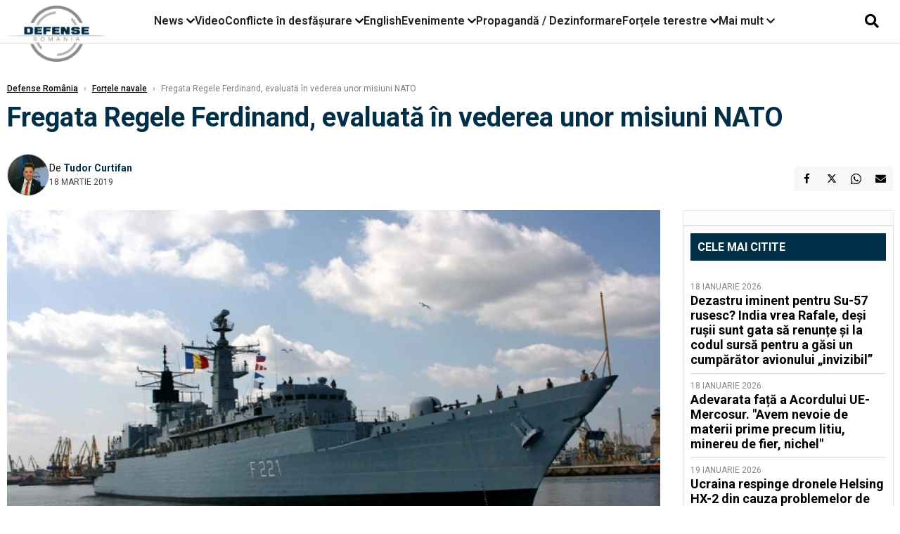

--- FILE ---
content_type: text/html; charset=UTF-8
request_url: https://www.defenseromania.ro/fregata-regele-ferdinand-evaluata-in-vederea-unor-misiuni-nato_596327.html
body_size: 17582
content:
<!DOCTYPE html>
<html lang="ro">

<head>
    <meta charset="UTF-8">
    <meta name="language" content="Romanian" />
    <title>Fregata Regele Ferdinand, evaluată în vederea unor misiuni NATO  | Defense România    </title>
    <meta name="description" content="O echipă complexă formată din specialiști din cadrul Comandamentului Forțelor &amp;Icirc;ntrunite şi a Centrului de Instruire, Simulare și Evaluare al Forțelor Navale a executat, &amp;icirc;n perioada 13-14 martie,..." />
    <meta name="viewport" content="width=device-width, initial-scale=1.0">

    <link rel="shortcut icon" href="/favicon.png?v=2">
    <link rel="icon" type="image/x-icon" href="/favicon.png?v=2">
    <link rel="shortcut icon" type="image/vnd.microsoft.icon" href="/favicon.png?v=2">

            <link rel="canonical" href="https://www.defenseromania.ro/fregata-regele-ferdinand-evaluata-in-vederea-unor-misiuni-nato_596327.html" />
                <link rel="amphtml" href="https://www.defenseromania.ro/amp/fregata-regele-ferdinand-evaluata-in-vederea-unor-misiuni-nato_596327.html">
                    <script type="application/ld+json">
                {"@context":"http:\/\/schema.org","@type":"BreadcrumbList","itemListElement":[{"@type":"ListItem","position":1,"item":{"name":"Defense Rom\u00e2nia","@id":"https:\/\/www.defenseromania.ro"}},{"@type":"ListItem","position":2,"item":{"name":"For\u021bele navale","@id":"https:\/\/www.defenseromania.ro\/forta-navala"}},{"@type":"ListItem","position":3,"item":{"name":"Fregata Regele Ferdinand, evaluat\u0103 \u00een vederea unor misiuni NATO","@id":"https:\/\/www.defenseromania.ro\/fregata-regele-ferdinand-evaluata-in-vederea-unor-misiuni-nato_596327.html"}}]}            </script>
                <script type="application/ld+json">
                {"@context":"http:\/\/schema.org","@type":"NewsArticle","mainEntityOfPage":{"@type":"WebPage","@id":"https:\/\/www.defenseromania.ro\/fregata-regele-ferdinand-evaluata-in-vederea-unor-misiuni-nato_596327.html"},"headline":"Fregata Regele Ferdinand, evaluat\u0103 \u00een vederea unor misiuni NATO","image":{"@type":"ImageObject","url":"https:\/\/www.defenseromania.ro\/thumbs\/amp\/2019\/03\/18\/fregata-regele-ferdinand-evaluata-in-vederea-unor-misiuni-nato-187781.webp","width":1200,"height":675},"datePublished":"2019-03-18T21:41:51+02:00","dateModified":"2019-03-18T21:41:51+02:00","publisher":{"@type":"NewsMediaOrganization","id":"https:\/\/www.defenseromania.ro\/#publisher","name":"Defense Rom\u00e2nia","url":"https:\/\/www.defenseromania.ro","logo":{"@type":"ImageObject","url":"https:\/\/media.defenseromania.ro\/assets_v2\/images\/logo_defense.png?v=2"}},"description":"O echip\u0103 complex\u0103 format\u0103 din speciali\u0219ti din cadrul Comandamentului For\u021belor &Icirc;ntrunite \u015fi a Centrului de Instruire, Simulare \u0219i Evaluare al For\u021belor Navale a executat, &icirc;n perioada 13-14 martie,...","author":{"@type":"Person","@id":"https:\/\/www.defenseromania.ro\/autori\/tudor-curtifan.html","name":"Tudor Curtifan","url":"https:\/\/www.defenseromania.ro\/autori\/tudor-curtifan.html"}}            </script>
            <meta name="expires" content="never" />
    <meta name="revisit-after" content="whenever" />
            <meta name="robots" content="follow, index, max-snippet:-1, max-video-preview:-1, max-image-preview:large" />
        <meta name="theme-color" content="#292c33" />

    <meta name="robots" content="max-image-preview:large">

                <meta property="og:title" content="Fregata Regele Ferdinand, evaluată în vederea unor misiuni NATO" />
                    <meta property="og:description" content="O echipă complexă formată din specialiști din cadrul Comandamentului Forțelor &amp;Icirc;ntrunite şi a Centrului de Instruire, Simulare și Evaluare al Forțelor Navale a executat, &amp;icirc;n perioada 13-14 martie,..." />
                    <meta property="og:image" content="https://www.defenseromania.ro/thumbs/amp/2019/03/18/fregata-regele-ferdinand-evaluata-in-vederea-unor-misiuni-nato-187781.webp" />
                    <meta property="og:image:width" content="1200" />
                    <meta property="og:image:height" content="675" />
                    <meta property="og:url" content="https://www.defenseromania.ro/fregata-regele-ferdinand-evaluata-in-vederea-unor-misiuni-nato_596327.html" />
                    <meta property="og:type" content="article" />
        
    
    <link rel="preload" href="https://www.defenseromania.ro/static/css/normalize.css" as="style">
    <link rel="preload" href="https://www.defenseromania.ro/static/css/owl.carousel.min.css" as="style" />
    <link rel="preload" href="https://www.defenseromania.ro/static/css/video-js.css" as="style">
    <link rel="preload" href="https://www.defenseromania.ro/static/css/dcnews-style.css?v=1768866344" as="style">
    <link rel="preconnect" href="https://fonts.googleapis.com">
    <link rel="preconnect" href="https://fonts.gstatic.com" crossorigin>

    <link href="https://fonts.googleapis.com/css2?family=Playfair+Display:ital,wght@0,400..900;1,400..900&family=Roboto:ital,wght@0,100..900;1,100..900&display=swap" rel="stylesheet">

    <link rel="stylesheet" href="https://www.defenseromania.ro/static/css/owl.carousel.min.css" type="text/css" />
    <link rel="stylesheet" href="https://www.defenseromania.ro/static/css/font-awesome-all.min.css?v=3" type="text/css" />

    <link rel="stylesheet" href="https://www.defenseromania.ro/static/css/video-js.css">
    <link rel="stylesheet" href="https://www.defenseromania.ro/static/css/dcnews-style.css?v=1768866344">

    <!-- Google tag (gtag.js)-->
    <script async src="https://www.googletagmanager.com/gtag/js?id=G-PMZ80LKM72"></script>
    <script>
        window.dataLayer = window.dataLayer || [];

        function gtag() {
            dataLayer.push(arguments);
        }

        gtag('consent', 'default', {
            'ad_storage': 'denied',
            'analytics_storage': 'granted',
            'ad_user_data': 'denied',
            'ad_personalization': 'denied'
        });

        gtag('js', new Date());

        gtag('config', 'G-PMZ80LKM72');
    </script>

    <script src="https://fundingchoicesmessages.google.com/i/pub-7670433186403461?ers=1"></script>
    <script src="https://securepubads.g.doubleclick.net/tag/js/gpt.js" crossorigin="anonymous" async></script>

            <script type="text/javascript">
            function toggleMore() {
                $('.overlay_wrapper').toggleClass('active');
                $('.logo_fl ').toggleClass('small');
            }

            function toggleSearch() {
                $('.icon_menu_search').toggleClass('active');
                $('.gcse-wrapper').toggleClass('active');
            }
        </script>

        
        <script>
            var articles = [{"article_title":"Dezastru iminent pentru Su-57 rusesc? India vrea Rafale, de\u0219i ru\u0219ii sunt gata s\u0103 renun\u021be \u0219i la codul surs\u0103 pentru a g\u0103si un cump\u0103r\u0103tor avionului \u201einvizibil\u201d","article_url":"https:\/\/www.defenseromania.ro\/dezastru-iminent-pentru-su-57-rusesc-india-vrea-rafale-desi-rusii-sunt-gata-sa-renunte-si-la-codul-sursa-pentru-a-gasi-un-cumparator-avionului-invizibil_640214.html"},{"article_title":"Adevarata fa\u021b\u0103 a Acordului UE-Mercosur. \"Avem nevoie de materii prime precum litiu, minereu de fier, nichel\"","article_url":"https:\/\/www.defenseromania.ro\/adevarata-fata-a-acordului-ue-mercosur-avem-nevoie-de-materii-prime-precum-litiu-minereu-de-fier-nichel_640211.html"},{"article_title":"Ucraina respinge dronele Helsing HX-2 din cauza problemelor de pe c\u00e2mpul de lupt\u0103. Doar un sfert dintre dorne au putut fi lansate","article_url":"https:\/\/www.defenseromania.ro\/ucraina-respinge-dronele-helsing-hx-2-din-cauza-problemelor-de-pe-campul-de-lupta-doar-un-sfert-dintre-dorne-au-putut-fi-lansate_640232.html"},{"article_title":"SUA vor s\u0103 treac\u0103 la nivelul urm\u0103tor: Roiuri de drone controlate cu inteligen\u021ba artificial\u0103","article_url":"https:\/\/www.defenseromania.ro\/sua-vor-sa-treaca-la-nivelul-urmator-roiuri-de-drone-controlate-cu-inteligenta-artificiala_640208.html"},{"article_title":"\u201eNu ve\u021bi c\u00e2\u0219tiga \u00een ap\u0103rare\u201d: Strategia radical\u0103 a generalului Sirski pentru ca Ucraina s\u0103 poat\u0103 prelua ini\u021biativa pe front \u00een 2026","article_url":"https:\/\/www.defenseromania.ro\/nu-veti-castiga-in-aparare-strategia-radicala-a-generalului-sirski-pentru-ca-ucraina-sa-poata-prelua-initiativa-pe-front-in-2026_640241.html"}]        </script>

                    

            <script>
                            </script>
        
    


                        <meta name="publish-date" content="2019-03-18T21:41:51+02:00" />
            <meta property="article:modified_time" content="2019-03-18T21:41:51+02:00" />
            <meta name="cXenseParse:publishtime" content="2019-03-18T19:41:51Z" />
            <meta name="cXenseParse:pageclass" content="article" />
            <meta property="cXenseParse:author" content="9872ed9fc2" />
                <meta name="cXenseParse:url" content="https://www.defenseromania.ro/fregata-regele-ferdinand-evaluata-in-vederea-unor-misiuni-nato_596327.html" />
    
                            
<!--Gemius video outstream sticky floating-->
<!--<script src="https://publisher.caroda.io/videoPlayer/caroda.min.js?ctok=6a2afe4b095653261466" crossorigin="anonymous" defer></script>-->
<!--End Gemius video outstream sticky floating-->
<!--<script async src="https://securepubads.g.doubleclick.net/tag/js/gpt.js" crossorigin="anonymous"></script>-->

<script >
    var googletag = googletag || {};googletag.cmd = googletag.cmd || [];
    googletag.cmd.push(function() {


        /*Billboard_responsive desktop si mobil, hp under main*/
        googletag.defineSlot("/1473368974/defenseromania_gpt/billboard_responsive", [[970,90], [970,200], [970,250], [728, 90], [728, 200], [750, 100], [750, 200], [750, 250], [750,300], [300, 250], [320, 50], [320, 100], [336, 250], [336, 280]], "div-gpt-defenseromania_gpt-billboard_responsive")
            .defineSizeMapping(
                googletag
                    .sizeMapping()
                    .addSize([990, 0],  [[970,90], [970,200], [970,250]])
                    .addSize([800, 0],  [[728, 90], [728, 200], [750, 100], [750, 200], [750, 250], [750,300]])
                    .addSize([336, 0],  [[300, 250], [320, 50], [320, 100], [336, 250], [336, 280]])
                    .addSize([320, 0],  [[300, 250], [320, 50], [320, 100]])
                    .addSize([0, 0], [])
                    .build()
            )
            .addService(googletag.pubads());

        /*End Billboard_responsive desktop si mobil, hp under main*/

        /*Billboard2_responsive desktop si mobil, hp above video box*/
        googletag.defineSlot("/1473368974/defenseromania_gpt/billboard2_responsive", [[970,90], [970,200], [970,250], [728, 90], [728, 200], [750, 100], [750, 200], [750, 250], [750,300], [300, 250], [300, 600], [320, 50], [320, 100], [336, 250], [336, 280]], "div-gpt-defenseromania_gpt-billboard2_responsive")
            .defineSizeMapping(
                googletag
                    .sizeMapping()
                    .addSize([990, 0],  [[970,90], [970,200], [970,250]])
                    .addSize([800, 0],  [[728, 90], [728, 200], [750, 100], [750, 200], [750, 250], [750,300]])
                    .addSize([336, 0],  [[300, 250], [300, 600], [320, 50], [320, 100], [336, 250], [336, 280]])
                    .addSize([320, 0],  [[300, 250], [300, 600], [320, 50], [320, 100]])
                    .addSize([0, 0], [])
                    .build()
            )
            .addService(googletag.pubads());

        /*End Billboard2_responsive desktop si mobil, hp above video box*/

        /*Billboard3_responsive desktop si mobil, hp under Conflicte in desfasurare*/
        googletag.defineSlot("/1473368974/defenseromania_gpt/billboard3_responsive", [[970,90], [970,200], [970,250], [728, 90], [728, 200], [750, 100], [750, 200], [750, 250], [750,300], [300, 250], [300, 600], [320, 50], [320, 100], [336, 250], [336, 280]], "div-gpt-defenseromania_gpt-billboard3_responsive")
            .defineSizeMapping(
                googletag
                    .sizeMapping()
                    .addSize([990, 0],  [[970,90], [970,200], [970,250]])
                    .addSize([800, 0],  [[728, 90], [728, 200], [750, 100], [750, 200], [750, 250], [750,300]])
                    .addSize([336, 0],  [[300, 250], [300, 600], [320, 50], [320, 100], [336, 250], [336, 280]])
                    .addSize([320, 0],  [[300, 250], [300, 600], [320, 50], [320, 100]])
                    .addSize([0, 0], [])
                    .build()
            )
            .addService(googletag.pubads());

        /*End Billboard3_responsive desktop si mobil, hp under Conflicte in desfasurare*/

        /*box1_horizontal desktop and mobile, article under Main Photo*/
        googletag.defineSlot("/1473368974/defenseromania_gpt/box1_horizontal", [[300,250], [320,50], [320,100], [336,250], [336,280], [728,90], [728,200], [750,250], [750,300], [900, 200], [900, 250]], "div-gpt-defenseromania_gpt-box1_horizontal")
            .defineSizeMapping(
                googletag
                    .sizeMapping()
                    .addSize([990, 0],  [ [728,90], [728,200], [750,250], [750,300], [900,200], [900,250]])
                    .addSize([770, 0],  [ [728,90], [728,200], [750,250], [750,300]])
                    .addSize([336, 0],  [ [300,250], [320,50], [320,100], [336,250], [336,280]])
                    .addSize([320, 0],  [ [300,250], [320,50], [320,100]])
                    .addSize([0, 0], [])
                    .build()
            )
            .addService(googletag.pubads());
        /*End box1_horizontal desktop and mobile, article under Main Photo*/

        /*box2_horizontal desktop and mobile, article under Article text*/
        googletag.defineSlot("/1473368974/defenseromania_gpt/box2_horizontal", [[300,250], [300,600], [320,50], [320,100], [336,250], [336,280], [728,90], [728,200], [750,250], [750,300], [900, 200], [900, 250]], "div-gpt-defenseromania_gpt-box2_horizontal")
            .defineSizeMapping(
                googletag
                    .sizeMapping()
                    .addSize([990, 0],  [ [728,90], [728,200], [750,250], [750,300], [900,200], [900,250]])
                    .addSize([770, 0],  [ [728,90], [728,200], [750,250], [750,300]])
                    .addSize([336, 0],  [ [300,250], [300,600], [320,50], [320,100], [336,250], [336,280]])
                    .addSize([320, 0],  [ [300,250], [300,600], [320,50], [320,100]])
                    .addSize([0, 0], [])
                    .build()
            )
            .addService(googletag.pubads());
        /*End box2_horizontal desktop and mobile, article under Article text*/

        /*box1_right desktop coloana dreapta prima pozitie*/
        googletag.defineSlot("/1473368974/defenseromania_gpt/box1_right", [[300,250], [300,600]], "div-gpt-defenseromania_gpt-box1_right")
            .defineSizeMapping(
                googletag
                    .sizeMapping()
                    .addSize([320, 0],  [[300,250], [300,600]])
                    .addSize([0, 0], [])
                    .build()
            )
            .addService(googletag.pubads());
        /*End box1_right desktop coloana dreapta prima pozitie*/

        /*box2_right video page*/
        googletag.defineSlot("/1473368974/defenseromania_gpt/box2_right_video", [[300,100], [300,200], [300,250]], "div-gpt-defenseromania_gpt-box2_right_video")
            .defineSizeMapping(
                googletag
                    .sizeMapping()
                    .addSize([320, 0],  [[300,100], [300,200], [300,250]])
                    .addSize([0, 0], [])
                    .build()
            )
            .addService(googletag.pubads());
        /*End box2_right video page*/


                                googletag.pubads().setTargeting('defense_category', ["Fortele navale"] );
        
        


        googletag.pubads().enableSingleRequest();

        function logGptSlots(label = '[GPT DEBUG]') {
            if (!window.googletag || !googletag.pubads) {
                console.warn(label, 'googletag not ready');
                return;
            }

            googletag.cmd.push(() => {
                const slots = googletag.pubads().getSlots();

                if (!slots || !slots.length) {
                    console.warn(label, 'no slots defined');
                    return;
                }

                console.group(`${label} ${slots.length} slot(s)`);

                slots.forEach((slot, i) => {
                    const divId = slot.getSlotElementId();
                    const path = slot.getAdUnitPath();

                    const sizes = slot.getSizes()
                        .map(s => s.getWidth() + 'x' + s.getHeight());

                    const targeting = slot.getTargetingMap
                        ? slot.getTargetingMap()
                        : {};

                    const response = slot.getResponseInformation
                        ? slot.getResponseInformation()
                        : null;

                    console.group(`Slot #${i + 1}: ${divId}`);
                    console.log('adUnitPath:', path);
                    console.log('sizes:', sizes);
                    console.log('targeting:', targeting);
                    console.log('response:', response);
                    console.groupEnd();
                });

                console.groupEnd();
            });
        }
        logGptSlots('[AFTER INIT]');
        googletag.cmd.push(() => {
            googletag.pubads().addEventListener('slotRenderEnded', (e) => {
                console.log('[GPT RENDER]', {
                    divId: e.slot.getSlotElementId(),
                    adUnitPath: e.slot.getAdUnitPath(),
                    isEmpty: e.isEmpty,
                    size: e.size,
                    creativeId: e.creativeId,
                    lineItemId: e.lineItemId
                });
            });
        });

        googletag.pubads().disableInitialLoad();
        googletag.enableServices();

    });


</script>                                        <meta name="google-site-verification" content="" />

    
    <script>
        var home = 0;
        var new_website = 1;
    </script>

    

    <style>
        @media screen and (max-width: 500px) {
            .burger-wrapper {
                display: inline-block;
                width: 40%;
                vertical-align: middle;
            }

            #nav-icon3 {
                width: 20px;
                height: 15px;
                position: relative;
                margin: 20px;
                margin-left: 15px;
                -webkit-transform: rotate(0deg);
                -moz-transform: rotate(0deg);
                -o-transform: rotate(0deg);
                transform: rotate(0deg);
                -webkit-transition: .5s ease-in-out;
                -moz-transition: .5s ease-in-out;
                -o-transition: .5s ease-in-out;
                transition: .5s ease-in-out;
                cursor: pointer;
            }

            #nav-icon3 span:nth-child(1) {
                top: 0;
            }

            #nav-icon3 span {
                display: block;
                position: absolute;
                height: 2px;
                width: 100%;
                background: #3a2a77;
                opacity: 1;
                left: 0;
                -webkit-transform: rotate(0deg);
                -moz-transform: rotate(0deg);
                -o-transform: rotate(0deg);
                transform: rotate(0deg);
                -webkit-transition: .25s ease-in-out;
                -moz-transition: .25s ease-in-out;
                -o-transition: .25s ease-in-out;
                transition: .25s ease-in-out;
            }

            .logo {
                text-align: center;
                vertical-align: middle;
                margin-bottom: 10px;
                margin-top: 11px;
                padding: 0;
                width: 20%;
                display: inline-block;
            }

            .nxt_menu,
            .nxt_menu_v2 {
                opacity: 0;
                width: 100%;
                position: absolute;
                top: -700px;
                background: #261f3d;
                z-index: 110;
                -webkit-box-shadow: 0 5px 30px 0px #000000;
                -moz-box-shadow: 0 5px 30px 0px #000000;
                box-shadow: 0 5px 30px 0px #000000;
                -webkit-transition: all ease-out .2s;
                -moz-transition: all ease-out .2s;
                -o-transition: all ease-out .2s;
                transition: all ease-out .2s;
            }

            .is_visible {
                opacity: 1;
                top: 0;
            }

            .nxt_menu_v2 h3 {
                display: inline-block;
                color: #fff;
                margin: 0 auto;
                line-height: 52px;
                font-size: 20px;
            }

            .subMenu_header {
                text-align: center;
                margin-bottom: 10px;
                height: 52px;
                padding-bottom: 10px;
                border-bottom: 1px solid #fff;
            }

            .subMenu_header i {
                position: absolute;
                left: 20px;
                top: 25px;
                font-size: 20px;
            }

            .nxt_menu_item .fa-caret-right {
                padding: 20px;
                position: absolute;
                bottom: -11px;
                font-size: 18px;
                color: #fff;
                right: 30px;
            }

            .nxt_menu_content {
                margin: 2%;
                color: #fff;
            }

            .nxt_menu_item {
                font-weight: 600;
                font-size: 13px;
                padding: 10px;
                padding-right: 0;
                position: relative;
                width: 48%;
                font-weight: 600;
                box-sizing: border-box;
                display: inline-block;
                vertical-align: middle;
            }

            .nxt_menu_item a {
                color: #fff;
            }

            .nxt_menu_item.selected a {
                color: #fecb30;
                font-weight: 800
            }

            .icon_menu_close {
                width: 50px;
                object-fit: contain;
                position: absolute;
                left: 12px;
                top: 10px;
                padding: 10px;
                cursor: pointer;
            }
        }
    </style>
    <script>
        var menuStack = [];

        function showSubmenu(id, name, url) {
            if (id != menuStack[menuStack.length - 1] && menuStack.length) {
                // $("#subMenu"+menuStack[menuStack.length-1]).slideUp("fast", function() {
                // 	$("#subMenu"+id).slideDown("fast");
                // });
                hide(document.getElementById("subMenu" + menuStack[menuStack.length - 1]));
                show(document.getElementById("subMenu" + id));
            } else {
                show(document.getElementById("subMenu" + id));
            }
            if (name != "") document.querySelector("#subMenu" + id + " .nxt_menu_v2_title").innerHTML = name;
            if (url != "") document.querySelector("#subMenu" + id + " .first a").innerHTML = name;
            if (url != "") document.querySelector("#subMenu" + id + " .first a").href = url;

            if ((menuStack.length == 0 || menuStack[menuStack.length - 1] != id) && id)
                menuStack.push(id);
        }

        function closeSubmenu(id) {
            hide(document.getElementById("subMenu" + id));
            menuStack.pop();
            if (menuStack.length)
                showSubmenu(menuStack[menuStack.length - 1], "", "");
        }

        function toggleMenu() {
            showSubmenu(0, "", "");
        }

        // Show an element
        var show = function(elem) {
            // elem.style.display = 'block';
            elem.classList.add('is_visible');
        };

        // Hide an element
        var hide = function(elem) {
            // elem.style.display = 'none';
            elem.classList.remove('is_visible');
        };
    </script>

    <script>
        var pool_results_enabled = 1    </script>
</head>

<body class="body-new body-article">

    <!-- Google Tag Manager (noscript) -->     <script>
        var ad = document.createElement('div');
        ad.id = 'AdSense';
        ad.className = 'AdSense';
        ad.style.display = 'block';
        ad.style.position = 'absolute';
        ad.style.top = '-1px';
        ad.style.height = '1px';
        document.body.appendChild(ad);
    </script>
    <div id="fb-root"></div>

    
    <div class="header_all_wrapper desktop_only">
        <div class="header_all" id="header_all">
            <div class="header_wrapper">
                <div id="header">
                    <div class="header_v2_left">
                        <a class="logo_fl" id="logo_fl" href="/" title="" rel="nofollow"></a>
                    </div>
                    <div class="header_v2_center">
                        <nav class="nav" itemscope="" itemtype="http://www.schema.org/SiteNavigationElement">
                            <ul class="nav-list">
                                                                    <li class="nav-list-item" itemprop="name" data-toggle-submenu="100">
                                        <a href="https://www.defenseromania.ro/news" title="News" class="nav-list-item-link " itemprop="url">News</a>
                                                                                    <i class="fa fa-chevron-down"></i>
                                            <ul class="sbmneu" id="submenu_100">
                                                                                                    <li>
                                                        <a href="https://www.defenseromania.ro/news/uniunea-europeana" title="Uniunea Europeană" class="nav-list-item-link " itemprop="url">Uniunea Europeană</a>
                                                    </li>
                                                                                                    <li>
                                                        <a href="https://www.defenseromania.ro/news/securitate-energetica" title="Securitate energetică" class="nav-list-item-link " itemprop="url">Securitate energetică</a>
                                                    </li>
                                                                                                    <li>
                                                        <a href="https://www.defenseromania.ro/news/nato" title="NATO" class="nav-list-item-link " itemprop="url">NATO</a>
                                                    </li>
                                                                                            </ul>
                                                                            </li>
                                                                    <li class="nav-list-item" itemprop="name" >
                                        <a href="/video" title="Video" class="nav-list-item-link " itemprop="url">Video</a>
                                                                            </li>
                                                                    <li class="nav-list-item" itemprop="name" data-toggle-submenu="102">
                                        <a href="https://www.defenseromania.ro/conflicte-militare-in-desfasurare" title="Conflicte în desfășurare" class="nav-list-item-link " itemprop="url">Conflicte în desfășurare</a>
                                                                                    <i class="fa fa-chevron-down"></i>
                                            <ul class="sbmneu" id="submenu_102">
                                                                                                    <li>
                                                        <a href="https://www.defenseromania.ro/conflicte-militare-in-desfasurare/siria" title="Siria" class="nav-list-item-link " itemprop="url">Siria</a>
                                                    </li>
                                                                                                    <li>
                                                        <a href="https://www.defenseromania.ro/conflicte-militare-in-desfasurare/libia" title="Libia" class="nav-list-item-link " itemprop="url">Libia</a>
                                                    </li>
                                                                                                    <li>
                                                        <a href="https://www.defenseromania.ro/conflicte-militare-in-desfasurare/irak" title="Irak" class="nav-list-item-link " itemprop="url">Irak</a>
                                                    </li>
                                                                                                    <li>
                                                        <a href="https://www.defenseromania.ro/conflicte-militare-in-desfasurare/yemen" title="Yemen" class="nav-list-item-link " itemprop="url">Yemen</a>
                                                    </li>
                                                                                                    <li>
                                                        <a href="https://www.defenseromania.ro/conflicte-militare-in-desfasurare/ucraina" title="Ucraina" class="nav-list-item-link " itemprop="url">Ucraina</a>
                                                    </li>
                                                                                                    <li>
                                                        <a href="https://www.defenseromania.ro/conflicte-militare-in-desfasurare/israel" title="Israel" class="nav-list-item-link " itemprop="url">Israel</a>
                                                    </li>
                                                                                            </ul>
                                                                            </li>
                                                                    <li class="nav-list-item" itemprop="name" >
                                        <a href="https://www.defenseromania.ro/english" title="English" class="nav-list-item-link " itemprop="url">English</a>
                                                                            </li>
                                                                    <li class="nav-list-item" itemprop="name" data-toggle-submenu="106">
                                        <a href="https://www.defenseromania.ro/evenimente" title="Evenimente" class="nav-list-item-link " itemprop="url">Evenimente</a>
                                                                                    <i class="fa fa-chevron-down"></i>
                                            <ul class="sbmneu" id="submenu_106">
                                                                                                    <li>
                                                        <a href="https://www.defenseromania.ro/evenimente/industria-de-aparare" title="Industria de apărare" class="nav-list-item-link " itemprop="url">Industria de apărare</a>
                                                    </li>
                                                                                            </ul>
                                                                            </li>
                                                                    <li class="nav-list-item" itemprop="name" >
                                        <a href="https://www.defenseromania.ro/propaganda-dezinformare" title="Propagandă / Dezinformare" class="nav-list-item-link " itemprop="url">Propagandă / Dezinformare</a>
                                                                            </li>
                                                                    <li class="nav-list-item" itemprop="name" data-toggle-submenu="109">
                                        <a href="https://www.defenseromania.ro/forta-terestra" title="Forțele terestre" class="nav-list-item-link " itemprop="url">Forțele terestre</a>
                                                                                    <i class="fa fa-chevron-down"></i>
                                            <ul class="sbmneu" id="submenu_109">
                                                                                                    <li>
                                                        <a href="https://www.defenseromania.ro/forta-terestra/forte-speciale" title="Forțele speciale" class="nav-list-item-link " itemprop="url">Forțele speciale</a>
                                                    </li>
                                                                                            </ul>
                                                                            </li>
                                                                                                <li class="nav-list-item" itemprop="name" data-toggle-submenu="0">
                                    <a href="javascript:void(0);" title="Mai mult" class="nav-list-item-link" itemprop="url">Mai mult <i class="fa fa-chevron-down"></i></a>
                                    <ul class="sbmneu" id="submenu_0">
                                                                                    <li>
                                                <a href="https://www.defenseromania.ro/forta-navala" title="Forțele navale" class="nav-list-item-link " itemprop="url">Forțele navale</a>
                                            </li>
                                                                                    <li>
                                                <a href="https://www.defenseromania.ro/forta-aeriana" title="Forțele aeriene" class="nav-list-item-link " itemprop="url">Forțele aeriene</a>
                                            </li>
                                                                                    <li>
                                                <a href="https://www.defenseromania.ro/cyber" title="Cyber" class="nav-list-item-link " itemprop="url">Cyber</a>
                                            </li>
                                                                                    <li>
                                                <a href="https://www.defenseromania.ro/terorism" title="Terorism" class="nav-list-item-link " itemprop="url">Terorism</a>
                                            </li>
                                                                                    <li>
                                                <a href="https://www.defenseromania.ro/industrie-de-aparare" title="Industria de apărare" class="nav-list-item-link " itemprop="url">Industria de apărare</a>
                                            </li>
                                                                                    <li>
                                                <a href="https://www.defenseromania.ro/strategica" title="Strategica" class="nav-list-item-link " itemprop="url">Strategica</a>
                                            </li>
                                                                                    <li>
                                                <a href="https://www.defenseromania.ro/istorie" title="Istorie" class="nav-list-item-link " itemprop="url">Istorie</a>
                                            </li>
                                                                                    <li>
                                                <a href="https://www.defenseromania.ro/intelligence" title="Intelligence" class="nav-list-item-link " itemprop="url">Intelligence</a>
                                            </li>
                                                                            </ul>
                                </li>
                                                            </ul>
                        </nav>
                    </div>
                    <div class="header_v2_right">
                        <div class="icon_wrapper">
                            <i class="fa fa-search" onclick="toggleSearch();"></i>

                            <div class="gcse-wrapper" id="gcse-wrapper">
                                <form name="" action="/cauta" method="get" id="searchSiteForm">
                                    <input type="text" class="nxt_searchInput" id="nxt_searchInput" name="q" placeholder="Scrie aici pentru a căuta">
                                    <button type="submit" class="nxt_searchSubmit" value="">
                                        <img src="https://media.dcnews.ro/assets/images/icon_search_desktop.png" class="icon_menu_search" width="20" height="18">
                                    </button>
                                </form>
                            </div>
                        </div>
                    </div>
                </div>
            </div>


                    </div>
    </div>

    <header class="mobile_only">
        <div class="headerMobile">
            <div class="logo" style="">
                <a href="/" class="prerender">
                    <img src="https://media.defenseromania.ro/assets_v2/images/logo_defense.png?v=2" width="50" alt="Defense România" />
                </a>
            </div>
            <div class="right">
                <div class="burger-wrapper">
                    <div id="mobileBurgerNav" onClick="toggleNavMenu();">
                        <i class="fa-solid fa-bars"></i>
                        <i class="fa-solid fa-xmark"></i>
                    </div>
                </div>
            </div>
        </div>
        <div id="navigationMobile">
            <div id="navigationMobileSearch">
                <form action="/cauta" method="get">
                    <div class="mobileSearch">
                        <input type="text" name="q" placeholder="Caută articol...">
                        <button type="submit" class="mobileSearchButton">
                            <i class="fa-solid fa-magnifying-glass"></i>
                        </button>
                    </div>
                </form>
            </div>
                                                <div class="mobileMenuHead" id="mobileMenuHead_100">
                        <div class="mobileMenuItem" id="mobileMenuItem_100" onClick="toggleSubmenu(100);">
                            <span>News</span>
                            <i class="fa-solid fa-chevron-down"></i>
                        </div>
                    </div>
                    <div class="mobileSubmenuContainer" id="mobileSubmenu_100">
                        <div class="mobileMenuItem"> <a href="https://www.defenseromania.ro/news">News</a></div>
                                                    <div class="mobileMenuItem"> <a href="https://www.defenseromania.ro/news/uniunea-europeana">Uniunea Europeană</a></div>
                                                    <div class="mobileMenuItem"> <a href="https://www.defenseromania.ro/news/securitate-energetica">Securitate energetică</a></div>
                                                    <div class="mobileMenuItem"> <a href="https://www.defenseromania.ro/news/nato">NATO</a></div>
                                            </div>
                                                                <div class="mobileMenuHead">
                        <div class="mobileMenuItem"> <a href="/video">Video </a></div>
                    </div>
                                                                <div class="mobileMenuHead" id="mobileMenuHead_102">
                        <div class="mobileMenuItem" id="mobileMenuItem_102" onClick="toggleSubmenu(102);">
                            <span>Conflicte în desfășurare</span>
                            <i class="fa-solid fa-chevron-down"></i>
                        </div>
                    </div>
                    <div class="mobileSubmenuContainer" id="mobileSubmenu_102">
                        <div class="mobileMenuItem"> <a href="https://www.defenseromania.ro/conflicte-militare-in-desfasurare">Conflicte în desfășurare</a></div>
                                                    <div class="mobileMenuItem"> <a href="https://www.defenseromania.ro/conflicte-militare-in-desfasurare/siria">Siria</a></div>
                                                    <div class="mobileMenuItem"> <a href="https://www.defenseromania.ro/conflicte-militare-in-desfasurare/libia">Libia</a></div>
                                                    <div class="mobileMenuItem"> <a href="https://www.defenseromania.ro/conflicte-militare-in-desfasurare/irak">Irak</a></div>
                                                    <div class="mobileMenuItem"> <a href="https://www.defenseromania.ro/conflicte-militare-in-desfasurare/yemen">Yemen</a></div>
                                                    <div class="mobileMenuItem"> <a href="https://www.defenseromania.ro/conflicte-militare-in-desfasurare/ucraina">Ucraina</a></div>
                                                    <div class="mobileMenuItem"> <a href="https://www.defenseromania.ro/conflicte-militare-in-desfasurare/israel">Israel</a></div>
                                            </div>
                                                                <div class="mobileMenuHead">
                        <div class="mobileMenuItem"> <a href="https://www.defenseromania.ro/english">English </a></div>
                    </div>
                                                                <div class="mobileMenuHead" id="mobileMenuHead_106">
                        <div class="mobileMenuItem" id="mobileMenuItem_106" onClick="toggleSubmenu(106);">
                            <span>Evenimente</span>
                            <i class="fa-solid fa-chevron-down"></i>
                        </div>
                    </div>
                    <div class="mobileSubmenuContainer" id="mobileSubmenu_106">
                        <div class="mobileMenuItem"> <a href="https://www.defenseromania.ro/evenimente">Evenimente</a></div>
                                                    <div class="mobileMenuItem"> <a href="https://www.defenseromania.ro/evenimente/industria-de-aparare">Industria de apărare</a></div>
                                            </div>
                                                                <div class="mobileMenuHead">
                        <div class="mobileMenuItem"> <a href="https://www.defenseromania.ro/propaganda-dezinformare">Propagandă / Dezinformare </a></div>
                    </div>
                                                                <div class="mobileMenuHead" id="mobileMenuHead_109">
                        <div class="mobileMenuItem" id="mobileMenuItem_109" onClick="toggleSubmenu(109);">
                            <span>Forțele terestre</span>
                            <i class="fa-solid fa-chevron-down"></i>
                        </div>
                    </div>
                    <div class="mobileSubmenuContainer" id="mobileSubmenu_109">
                        <div class="mobileMenuItem"> <a href="https://www.defenseromania.ro/forta-terestra">Forțele terestre</a></div>
                                                    <div class="mobileMenuItem"> <a href="https://www.defenseromania.ro/forta-terestra/forte-speciale">Forțele speciale</a></div>
                                            </div>
                                                                <div class="mobileMenuHead">
                        <div class="mobileMenuItem"> <a href="https://www.defenseromania.ro/forta-navala">Forțele navale </a></div>
                    </div>
                                                                <div class="mobileMenuHead">
                        <div class="mobileMenuItem"> <a href="https://www.defenseromania.ro/forta-aeriana">Forțele aeriene </a></div>
                    </div>
                                                                <div class="mobileMenuHead">
                        <div class="mobileMenuItem"> <a href="https://www.defenseromania.ro/cyber">Cyber </a></div>
                    </div>
                                                                <div class="mobileMenuHead">
                        <div class="mobileMenuItem"> <a href="https://www.defenseromania.ro/terorism">Terorism </a></div>
                    </div>
                                                                <div class="mobileMenuHead">
                        <div class="mobileMenuItem"> <a href="https://www.defenseromania.ro/industrie-de-aparare">Industria de apărare </a></div>
                    </div>
                                                                <div class="mobileMenuHead">
                        <div class="mobileMenuItem"> <a href="https://www.defenseromania.ro/strategica">Strategica </a></div>
                    </div>
                                                                <div class="mobileMenuHead">
                        <div class="mobileMenuItem"> <a href="https://www.defenseromania.ro/istorie">Istorie </a></div>
                    </div>
                                                                <div class="mobileMenuHead">
                        <div class="mobileMenuItem"> <a href="https://www.defenseromania.ro/intelligence">Intelligence </a></div>
                    </div>
                            
            <div id="navigationMobileApps" style="padding: 15px 8px;">
                <span style="font-size: 16px;line-height: 35px;font-family: Helvetica,sans-serif;font-weight: 700; color:#000;">Poți descărca aplicația:</span><br />
                <div id="mobileAppLinks">
                    <a href='https://apps.apple.com/us/app/defenseromania/id1394093754'><img alt='Get it on App Store' class="lazy" src="https://media.dcnews.ro/nxthost/app-store-logo.png" height="40" width="116" /></a>
                    <a href='https://play.google.com/store/apps/details?id=com.nxthub.defenseromania&hl=en_SG&gl=RO'><img alt='Get it on Google Play' class="lazy" src="https://media.dcnews.ro/nxthost/play_store_logo.2.png" height="40" width="116" /></a>
                </div>
            </div>
        </div>
    </header>

    <script>
        function toggleNavMenu() {
            $('html').toggleClass('navActive');
            $('body').toggleClass('navActive');
            $('#mobileBurgerNav').toggleClass('active');
            $('#navigationMobile').toggleClass('active');
        }

        function toggleSubmenu(id) {
            $('.mobileSubmenuContainer').not('#mobileSubmenu_' + id).removeClass('active');
            $('.mobileMenuItem').not('#mobileMenuHead_' + id).removeClass('active');
            $('#mobileSubmenu_' + id).toggleClass('active');
            $('#mobileMenuHead_' + id).toggleClass('active');
        }
    </script>

    <!--Branging U shaped-->
    <div class="desktop-only" style="width: 1200px; margin: 0 auto">
        <div class="" style="position: relative; width:1200px;/*height:250px;*/">

        </div>
    </div>

    <!--End Branging U shaped-->

    <div class="page">
        <div class="Content">
            

    <div class="container_fixed_width">

<div class="content-fixed spliter" style="background-color: transparent">
        <div class="elements" style="width:100%; ">
                
<div>
    <div class="article-info">
                <div id="location">
            <a href="https://www.defenseromania.ro/">Defense România</a>
                            <span>&rsaquo;</span>
                                    <a href="https://www.defenseromania.ro/forta-navala" title="Forțele navale">Forțele navale</a>
                                <span>&rsaquo;</span>
                                    Fregata Regele Ferdinand, evaluată în vederea unor misiuni NATO                        </div>
        </div>
    <h1>

        
        Fregata Regele Ferdinand, evaluată în vederea unor misiuni NATO
        </h1>

    
    <div class="article-meta">
        <div class="article-meta-container">
                            <div class="article-author-image">
                                            <img src="/pictures/authors/name_52521e1.png" alt="Tudor Curtifan">
                                    </div>
                        <div>
                <div class="article-authors">
                    <div>
                                                    De <a href="https://www.defenseromania.ro/autori/tudor-curtifan.html">Tudor Curtifan</a>                                            </div>
                </div>
                <span class="time"> 18 MARTIE 2019</span>
            </div>
        </div>

                    <div class="social-share" style="margin-top: 10px">
                <a class="facebook" target="_blank" href="https://facebook.com/sharer/sharer.php?u=https://www.defenseromania.ro/fregata-regele-ferdinand-evaluata-in-vederea-unor-misiuni-nato_596327.html">
                    <i class="fa-brands fa-facebook-f"></i>
                </a>
                <a class="x-twitter" target="_blank" href="https://twitter.com/intent/tweet/?text=Fregata Regele Ferdinand, evaluată în vederea unor misiuni NATO&url=https://www.defenseromania.ro/fregata-regele-ferdinand-evaluata-in-vederea-unor-misiuni-nato_596327.html">
                    <svg xmlns="http://www.w3.org/2000/svg" viewBox="0 0 448 512"><!--!Font Awesome Free v7.1.0 by @fontawesome - https://fontawesome.com License - https://fontawesome.com/license/free Copyright 2026 Fonticons, Inc.--><path d="M357.2 48L427.8 48 273.6 224.2 455 464 313 464 201.7 318.6 74.5 464 3.8 464 168.7 275.5-5.2 48 140.4 48 240.9 180.9 357.2 48zM332.4 421.8l39.1 0-252.4-333.8-42 0 255.3 333.8z"/></svg>                </a>
                <a class="whatsapp" target="_blank" href="https://web.whatsapp.com/send?text=Fregata Regele Ferdinand, evaluată în vederea unor misiuni NATO%20https://www.defenseromania.ro/fregata-regele-ferdinand-evaluata-in-vederea-unor-misiuni-nato_596327.html">
                    <i class="fa-brands fa-whatsapp"></i>
                </a>
                <a class="email" target="_blank"  href="mailto:?subject=Defense România -  Fregata Regele Ferdinand, evaluată în vederea unor misiuni NATO &amp;body=Citește articolul aici: https://www.defenseromania.ro/fregata-regele-ferdinand-evaluata-in-vederea-unor-misiuni-nato_596327.html">
                    <i class="fa-solid fa-envelope"></i>
                </a>
            </div>
            </div>
</div>



        </div>
</div>

    </div> <!-- /.container_fixed_width -->



    <div class="container_fixed_width">

<div class="content-fixed spliter mb40" style="background-color: transparent">
        <div class="elements" style="width:calc(75% - ((24px * 2)/ 3)); ">
                
<div class="poza-articol articleMainImage">
            
        <img class="img-16x9" loading="eager" fetchpriority="high"
             data-src="https://www.defenseromania.ro/thumbs/amp/2019/03/18/fregata-regele-ferdinand-evaluata-in-vederea-unor-misiuni-nato-187781.webp"
             data-width="1200" data-speed="1" alt="fregata_ferdinand_55650200"
             sizes="(max-width: 600px) 480px, (max-width: 900px) 800px, 1200px"
             srcset="
                    https://www.defenseromania.ro/thumbs/480x270/2019/03/18/fregata-regele-ferdinand-evaluata-in-vederea-unor-misiuni-nato-187781.webp 480w,
                    https://www.defenseromania.ro/thumbs/800x450/2019/03/18/fregata-regele-ferdinand-evaluata-in-vederea-unor-misiuni-nato-187781.webp 800w,
                    https://www.defenseromania.ro/thumbs/1200x675/2019/03/18/fregata-regele-ferdinand-evaluata-in-vederea-unor-misiuni-nato-187781.webp 1200w">


    


</div>

<span class="imageDescription">Fregata</span>
<div class="text">

    <div class="article-abstract">
        <div class="article_description_new">O echipă complexă formată din specialiști din cadrul Comandamentului Forțelor Întrunite şi a Centrului de Instruire, Simulare și Evaluare al Forțelor Navale a executat, în perioada 13-14 martie, evaluarea fregatei Regele Ferdinand.</div>
    </div>

    <div class="articol_dec">
        <p style="text-align:left;"><strong>Evaluarea a fost efectuată în vederea participării la misiuni în cadrul grupării navale NATO permanente de luptă la suprafaţă şi la operația NATO, SEA GUARDIAN.</strong></p>
<p style="text-align:left;">Echipa de evaluare a fost condusă de <strong>contraaamiralul de flotilă Vicenţiu Cătăneanu</strong>, șeful de stat major al Comandamentului Forțelor Întrunite, au anunțat Forțele Navale pe pagina de Facebook.</p>
                              <center><div class="ad-container" id="div-gpt-defenseromania_gpt-box1_horizontal"><script>googletag.cmd.push(() => { googletag.display("div-gpt-defenseromania_gpt-box1_horizontal"); });</script></div></center>
                              <p></p>
<p style="text-align:left;">După evaluarea statică realizată la cheu, pe mare au fost desfăşurate exerciții specifice, de luptă în toate cele trei medii, de salvare a vieţii pe mare, de vitalitate, de evacuare medicală sau exerciții de remorcaj.</p>
<p style="text-align:left;">Fregata Regele Ferdinand va continua pregătirea în vederea participării la misiuni în cadrul grupării navale NATO permanente de luptă la suprafaţă SNMG-2, ca parte a contribuției României la întărirea măsurilor de asigurare a apărării colective a Alianței, mai transmite sursa citată.</p>
    </div>

</div>

<script>
    document.addEventListener("DOMContentLoaded", function () {
        const iframes = document.querySelectorAll("iframe[data-auto-height]");

        iframes.forEach(iframe => {
            iframe.addEventListener("load", function () {

                setTimeout(() => {
                    try {
                        const doc = iframe.contentWindow.document;
                        const height = doc.body.scrollHeight || doc.documentElement.scrollHeight;
                        iframe.style.height = height + "px";
                    } catch (e) {
                        console.warn("Iframe cross-domain, nu pot ajusta height-ul.");
                    }
                }, 500);

            });
        });
    });

</script>

<div class="container_fixed_width_900px">
    <div class="articol_dec">
            </div>
</div>
    <div class="article_tag_wrapper">
                    <a href="https://www.defenseromania.ro/tag/nato_190">
                <div class="article_tag">nato</div>
            </a>
                        <a href="https://www.defenseromania.ro/tag/misiuni_3331">
                <div class="article_tag">misiuni</div>
            </a>
                        <a href="https://www.defenseromania.ro/tag/fregata-regele-ferdinand_4889">
                <div class="article_tag">fregata regele ferdinand</div>
            </a>
                        <a href="https://www.defenseromania.ro/tag/evaluare_4980">
                <div class="article_tag">evaluare</div>
            </a>
                </div>
<div class="mb20">
<div class="articol_info">
    <div class="social-share">
        <a class="facebook" target="_blank" href="https://facebook.com/sharer/sharer.php?u=https://www.defenseromania.ro/fregata-regele-ferdinand-evaluata-in-vederea-unor-misiuni-nato_596327.html">
            <i class="fa-brands fa-facebook-f"></i>
        </a>
        <a class="x-twitter" target="_blank" href="https://twitter.com/intent/tweet/?text=Fregata Regele Ferdinand, evaluată în vederea unor misiuni NATO&url=https://www.defenseromania.ro/fregata-regele-ferdinand-evaluata-in-vederea-unor-misiuni-nato_596327.html">
            <svg xmlns="http://www.w3.org/2000/svg" viewBox="0 0 448 512"><!--!Font Awesome Free v7.1.0 by @fontawesome - https://fontawesome.com License - https://fontawesome.com/license/free Copyright 2026 Fonticons, Inc.--><path d="M357.2 48L427.8 48 273.6 224.2 455 464 313 464 201.7 318.6 74.5 464 3.8 464 168.7 275.5-5.2 48 140.4 48 240.9 180.9 357.2 48zM332.4 421.8l39.1 0-252.4-333.8-42 0 255.3 333.8z"/></svg>                </a>
        <a class="whatsapp" target="_blank" href="https://web.whatsapp.com/send?text=Fregata Regele Ferdinand, evaluată în vederea unor misiuni NATO%20https://www.defenseromania.ro/fregata-regele-ferdinand-evaluata-in-vederea-unor-misiuni-nato_596327.html">
            <i class="fa-brands fa-whatsapp"></i>
        </a>
        <a class="email" target="_blank"  href="mailto:?subject=Defense România -  Fregata Regele Ferdinand, evaluată în vederea unor misiuni NATO &amp;body=Citește articolul aici: https://www.defenseromania.ro/fregata-regele-ferdinand-evaluata-in-vederea-unor-misiuni-nato_596327.html">
            <i class="fa-solid fa-envelope"></i>
        </a>
    </div>
    <div class="social-follow">
        <span>Urmăriți-ne și pe</span>
        <div class="gnews-follow">
            <img src="https://media.defenseromania.ro/nxt/Google_News_icon.svg" alt="defenseromania.ro google news" style="width: 32px; height: 32px; vertical-align: top; display: inline-block;">
            <a href="https://news.google.com/publications/CAAqLQgKIidDQklTRndnTWFoTUtFV1JsWm1WdWMyVnliMjFoYm1saExuSnZLQUFQAQ?hl=ro&gl=RO&ceid=RO:ro">Google News</a>
        </div>
        <span>și în aplicațiile mobile</span>
        <div class="apps-follow">
            <a href="https://apps.apple.com/us/app/defenseromania/id1394093754" target="_blank">
                <img src="/static/images/Apple-Store-Icon.png" alt="defenseromania.ro appstore">
            </a>
            <a href="https://play.google.com/store/apps/details?id=com.nxthub.defenseromania&hl=ro" target="_blank">
                <img src="/static/images/Google-Play-Icon.png" alt="defenseromania.ro playstore">
            </a>
        </div>
    </div>
</div>
</div>
<div class="article-bottom-meta">
    <div class="article-meta-container">
        <div class="article-author-image">
                            <img src="/pictures/authors/name_52521e1.png" alt="Tudor Curtifan">
                    </div>
        <div>
            <div class="article-authors">
                <div>
                                            <a href="https://www.defenseromania.ro/autori/tudor-curtifan.html">Tudor Curtifan</a>
                                    </div>
            </div>
        </div>
    </div>

    <div class="author-text">
       Tudor Curtifan este jurnalist, analist de politică externă și internă și din 2018, redactor-șef al publicației DefenseRomania, cea mai mare publicație media din România din arealul geostrategic.
A absolvit Facultatea de Istorie din cadrul Universității din București, unde a urmat și un program de masterat. Ulterior a parcurs programul „Securitate și bună guvernare” în cadrul Universității naționale de Apărare „Carol I” (UNAp).
Publică și participă activ ca speaker sau moderator la conferințe internaționale în domeniul securității și politicii externe și interne, precum și la diferite emisiuni TV.
Printre ariile sale de interes se numără contrapropaganda, spațiul ex-sovietic, industria de apărare sau integrarea noilor tehnologii în teatrele de operații.    </div>
</div>
        <center style="padding-bottom:20px"><!-- /1473368974/defenseromania_gpt/box2_horizontal-->
<div id="div-gpt-defenseromania_gpt-box2_horizontal"><script>googletag.cmd.push(() => { googletag.display("div-gpt-defenseromania_gpt-box2_horizontal"); });</script></div>
</center>
    
<div>
    <div class="section-list">
        <div class="section-title">
            <span>Alte știri de interes</span>
        </div>
    </div>

    <div class="elements section-listing section-listing-layout-2" id="nxt_newest_articles" style="width:100%; ">
        <ul>
                            <li>
                    <div>
                        <article class="headline">

<div class="thumb" data-size="landscape">

    <a href="https://www.defenseromania.ro/cardinalii-catolici-americani-indeamna-administratia-trump-sa-adopte-o-busola-morala-in-politica-externa_640259.html">
                    <picture>

                
                
                <img
                        src="https://www.defenseromania.ro/thumbs/landscape/2026/01/19/cardinalii-catolici-americani-indeamna-administratia-trump-sa-adopte-o-busola-morala-in-politica-externa-204509.webp"
                        alt="Cardinalii catolici americani îndeamnă administrația Trump să adopte o busolă morală în politica externă"
                    loading="lazy"                    width="600" height="334"                        class="img" />
            </picture>
        


        
        
        
        
    </a>

</div><h3 class="title">
<a href="https://www.defenseromania.ro/cardinalii-catolici-americani-indeamna-administratia-trump-sa-adopte-o-busola-morala-in-politica-externa_640259.html" title="cardinalii catolici americani indeamna administratia trump sa adopte o busola morala in politica externa">
    
    
    Cardinalii catolici americani îndeamnă administrația Trump să adopte o busolă morală în politica externă</a>
</h3>    <div class="categ_date">
                            <div class="date">19 Ianuarie 2026</div>
                    </div>
</article>                    </div>
                </li>
                
                                            <li>
                    <div>
                        <article class="headline">

<div class="thumb" data-size="landscape">

    <a href="https://www.defenseromania.ro/pentagonul-ia-pulsul-romaniei-seful-trupelor-sua-din-europa-viziteaza-deveselu-si-cincu-discutii-cu-nicusor-dan-si-ministrul-apararii_640256.html">
                    <picture>

                
                
                <img
                        src="https://www.defenseromania.ro/thumbs/landscape/2026/01/19/pentagonul-ia-pulsul-romaniei-seful-trupelor-sua-din-europa-viziteaza-deveselu-si-cincu-discutii-cu-nicusor-dan-si-ministrul-apararii-204508.webp"
                        alt="Pentagonul ia pulsul României. Șeful trupelor SUA din Europa vizitează Deveselu și Cincu. Discuții cu Nicușor Dan și ministrul apărării"
                    loading="lazy"                    width="600" height="334"                        class="img" />
            </picture>
        


        
        
        
        
    </a>

</div><h3 class="title">
<a href="https://www.defenseromania.ro/pentagonul-ia-pulsul-romaniei-seful-trupelor-sua-din-europa-viziteaza-deveselu-si-cincu-discutii-cu-nicusor-dan-si-ministrul-apararii_640256.html" title="pentagonul ia pulsul romaniei seful trupelor sua din europa viziteaza deveselu si cincu discutii cu nicusor dan si ministrul apararii">
    
    
    Pentagonul ia pulsul României. Șeful trupelor SUA din Europa vizitează Deveselu și Cincu. Discuții cu Nicușor Dan și ministrul apărării</a>
</h3>    <div class="categ_date">
                            <div class="date">19 Ianuarie 2026</div>
                    </div>
</article>                    </div>
                </li>
                
                                            <li>
                    <div>
                        <article class="headline">

<div class="thumb" data-size="landscape">

    <a href="https://www.defenseromania.ro/zidul-de-460-km-din-marea-chinei-de-est-in-asa-numita-zona-gri-de-ce-a-mobilizat-china-2-000-de-barci-de-pescuit-pentru-o-blocada-navala_640255.html">
                    <picture>

                
                
                <img
                        src="https://www.defenseromania.ro/thumbs/landscape/2026/01/19/zidul-de-460-km-din-marea-chinei-de-est-in-asa-numita-zona-gri-de-ce-a-mobilizat-china-2-000-de-barci-de-pescuit-pentru-o-blocada-navala-204494.webp"
                        alt="Zidul de 460 km din Marea Chinei de Est în așa-numita „zonă gri”: De ce a mobilizat China 2.000 de bărci de pescuit pentru o „blocadă” navală"
                    loading="lazy"                    width="600" height="334"                        class="img" />
            </picture>
        


        
        
        
        
    </a>

</div><h3 class="title">
<a href="https://www.defenseromania.ro/zidul-de-460-km-din-marea-chinei-de-est-in-asa-numita-zona-gri-de-ce-a-mobilizat-china-2-000-de-barci-de-pescuit-pentru-o-blocada-navala_640255.html" title="zidul de 460 km din marea chinei de est in asa numita zona gri de ce a mobilizat china 2 000 de barci de pescuit pentru o blocada navala">
    
    
    Zidul de 460 km din Marea Chinei de Est în așa-numita „zonă gri”: De ce a mobilizat China 2.000 de bărci de pescuit pentru o „blocadă” navală</a>
</h3>    <div class="categ_date">
                            <div class="date">19 Ianuarie 2026</div>
                    </div>
</article>                    </div>
                </li>
                
                                            <li>
                    <div>
                        <article class="headline">

<div class="thumb" data-size="landscape">

    <a href="https://www.defenseromania.ro/dispute-in-cehia-privind-furnizarea-de-avioane-l-159-catre-ucraina-presedintele-le-a-promis-kievului-dar-primul-ministru-spune-ca-nu-sunt-de-vanzare_640253.html">
                    <picture>

                
                
                <img
                        src="https://www.defenseromania.ro/thumbs/landscape/2026/01/19/dispute-in-cehia-privind-furnizarea-de-avioane-l-159-catre-ucraina-presedintele-le-a-promis-kievului-dar-primul-ministru-spune-ca-nu-sunt-de-vanzare-204488.webp"
                        alt="Dispute în Cehia privind furnizarea de avioane L-159 către Ucraina: Președintele le-a promis Kievului, dar primul ministru spune că nu sunt de vânzare"
                    loading="lazy"                    width="600" height="334"                        class="img" />
            </picture>
        


        
        
        
        
    </a>

</div><h3 class="title">
<a href="https://www.defenseromania.ro/dispute-in-cehia-privind-furnizarea-de-avioane-l-159-catre-ucraina-presedintele-le-a-promis-kievului-dar-primul-ministru-spune-ca-nu-sunt-de-vanzare_640253.html" title="dispute in cehia privind furnizarea de avioane l 159 catre ucraina presedintele le a promis kievului dar primul ministru spune ca nu sunt de vanzare">
    
    
    Dispute în Cehia privind furnizarea de avioane L-159 către Ucraina: Președintele le-a promis Kievului, dar primul ministru spune că nu sunt de vânzare</a>
</h3>    <div class="categ_date">
                            <div class="date">19 Ianuarie 2026</div>
                    </div>
</article>                    </div>
                </li>
                
                                            <li>
                    <div>
                        <article class="headline">

<div class="thumb" data-size="landscape">

    <a href="https://www.defenseromania.ro/de-la-s-400-la-pantsir-s2-lista-sistemelor-de-elita-ale-moscovei-care-au-devenit-tinte-sigure-pentru-dronele-ucrainene-in-ultimul-an_640252.html">
                    <picture>

                
                
                <img
                        src="https://www.defenseromania.ro/thumbs/landscape/2026/01/19/de-la-s-400-la-pantsir-s2-lista-sistemelor-de-elita-ale-moscovei-care-au-devenit-tinte-sigure-pentru-dronele-ucrainene-in-ultimul-an-204485.webp"
                        alt="De la S-400 la Pantsir-S2: Lista sistemelor de elită ale Moscovei care au devenit ținte sigure pentru dronele ucrainene în ultimul an"
                    loading="lazy"                    width="600" height="334"                        class="img" />
            </picture>
        


        
        
        
        
    </a>

</div><h3 class="title">
<a href="https://www.defenseromania.ro/de-la-s-400-la-pantsir-s2-lista-sistemelor-de-elita-ale-moscovei-care-au-devenit-tinte-sigure-pentru-dronele-ucrainene-in-ultimul-an_640252.html" title="de la s 400 la pantsir s2 lista sistemelor de elita ale moscovei care au devenit tinte sigure pentru dronele ucrainene in ultimul an">
    
    
    De la S-400 la Pantsir-S2: Lista sistemelor de elită ale Moscovei care au devenit ținte sigure pentru dronele ucrainene în ultimul an</a>
</h3>    <div class="categ_date">
                            <div class="date">19 Ianuarie 2026</div>
                    </div>
</article>                    </div>
                </li>
                
                                            <li>
                    <div>
                        <article class="headline">

<div class="thumb" data-size="landscape">

    <a href="https://www.defenseromania.ro/ierarhia-puterii-aeriene-arabe-cine-detine-cu-adevarat-controlul-cerului-in-regiune-si-ce-surprize-pregateste-exercitiul-spears-of-victory_640249.html">
                    <picture>

                
                
                <img
                        src="https://www.defenseromania.ro/thumbs/landscape/2026/01/19/ierarhia-puterii-aeriene-arabe-cine-detine-cu-adevarat-controlul-cerului-in-regiune-si-ce-surprize-pregateste-exercitiul-spears-of-victory-204478.webp"
                        alt="Ierarhia puterii aeriene arabe: Cine deține cu adevărat controlul cerului în regiune și ce surprize pregătește exercițiul Spears of Victory"
                    loading="lazy"                    width="600" height="334"                        class="img" />
            </picture>
        


        
        
        
        
    </a>

</div><h3 class="title">
<a href="https://www.defenseromania.ro/ierarhia-puterii-aeriene-arabe-cine-detine-cu-adevarat-controlul-cerului-in-regiune-si-ce-surprize-pregateste-exercitiul-spears-of-victory_640249.html" title="ierarhia puterii aeriene arabe cine detine cu adevarat controlul cerului in regiune si ce surprize pregateste exercitiul spears of victory">
    
    
    Ierarhia puterii aeriene arabe: Cine deține cu adevărat controlul cerului în regiune și ce surprize pregătește exercițiul Spears of Victory</a>
</h3>    <div class="categ_date">
                            <div class="date">19 Ianuarie 2026</div>
                    </div>
</article>                    </div>
                </li>
                
                                            <li>
                    <div>
                        <article class="headline">

<div class="thumb" data-size="landscape">

    <a href="https://www.defenseromania.ro/nu-mai-vrem-avioanele-voastre-de-ce-f-35-a-devenit-un-cal-troian-in-relatia-comerciala-dintre-canada-si-sua-sub-noua-administratie_640246.html">
                    <picture>

                
                
                <img
                        src="https://www.defenseromania.ro/thumbs/landscape/2026/01/19/nu-mai-vrem-avioanele-voastre-de-ce-f-35-a-devenit-un-cal-troian-in-relatia-comerciala-dintre-canada-si-sua-sub-noua-administratie-204470.webp"
                        alt="Nu mai vrem avioanele voastre! De ce F-35 a devenit un „cal troian” în relația comercială dintre Canada și SUA sub noua administrație?"
                    loading="lazy"                    width="600" height="334"                        class="img" />
            </picture>
        


        
        
        
        
    </a>

</div><h3 class="title">
<a href="https://www.defenseromania.ro/nu-mai-vrem-avioanele-voastre-de-ce-f-35-a-devenit-un-cal-troian-in-relatia-comerciala-dintre-canada-si-sua-sub-noua-administratie_640246.html" title="nu mai vrem avioanele voastre de ce f 35 a devenit un cal troian in relatia comerciala dintre canada si sua sub noua administratie">
    
    
    Nu mai vrem avioanele voastre! De ce F-35 a devenit un „cal troian” în relația comercială dintre Canada și SUA sub noua administrație?</a>
</h3>    <div class="categ_date">
                            <div class="date">19 Ianuarie 2026</div>
                    </div>
</article>                    </div>
                </li>
                
                                            <li>
                    <div>
                        <article class="headline">

<div class="thumb" data-size="landscape">

    <a href="https://www.defenseromania.ro/de-ce-mizeaza-rusia-pe-o-productie-de-1-000-de-drone-pe-zi-pentru-a-ingenunchea-apararea-ucrainei_640244.html">
                    <picture>

                
                
                <img
                        src="https://www.defenseromania.ro/thumbs/landscape/2026/01/19/de-ce-mizeaza-rusia-pe-o-productie-de-1-000-de-drone-pe-zi-pentru-a-ingenunchea-apararea-ucrainei-204467.webp"
                        alt="De ce mizează Rusia pe o producție de 1.000 de drone pe zi pentru a îngenunchea apărarea Ucrainei"
                    loading="lazy"                    width="600" height="334"                        class="img" />
            </picture>
        


        
        
        
        
    </a>

</div><h3 class="title">
<a href="https://www.defenseromania.ro/de-ce-mizeaza-rusia-pe-o-productie-de-1-000-de-drone-pe-zi-pentru-a-ingenunchea-apararea-ucrainei_640244.html" title="de ce mizeaza rusia pe o productie de 1 000 de drone pe zi pentru a ingenunchea apararea ucrainei">
    
    
    De ce mizează Rusia pe o producție de 1.000 de drone pe zi pentru a îngenunchea apărarea Ucrainei</a>
</h3>    <div class="categ_date">
                            <div class="date">19 Ianuarie 2026</div>
                    </div>
</article>                    </div>
                </li>
                
                                            <li>
                    <div>
                        <article class="headline">

<div class="thumb" data-size="landscape">

    <a href="https://www.defenseromania.ro/romania-pusa-in-fata-unei-alegeri-imposibile-garantiile-sua-sau-apartenenta-la-uniunea-europeana_640238.html">
                    <picture>

                
                
                <img
                        src="https://www.defenseromania.ro/thumbs/landscape/2026/01/19/romania-pusa-in-fata-unei-alegeri-imposibile-garantiile-sua-sau-apartenenta-la-uniunea-europeana-204453.webp"
                        alt="România, pusă în fața unei alegeri imposibile: Garanțiile SUA sau apartenența la Uniunea Europeană"
                    loading="lazy"                    width="600" height="334"                        class="img" />
            </picture>
        


        
        
                    <span class="opinie-badge"></span>
        
        
    </a>

</div><h3 class="title">
<a href="https://www.defenseromania.ro/romania-pusa-in-fata-unei-alegeri-imposibile-garantiile-sua-sau-apartenenta-la-uniunea-europeana_640238.html" title="romania pusa in fata unei alegeri imposibile garantiile sua sau apartenenta la uniunea europeana">
    
            <img class="opinion_dot_list_title" src="https://media.dcnews.ro/assets/images/icon_opinion.png">
    
    România, pusă în fața unei alegeri imposibile: Garanțiile SUA sau apartenența la Uniunea Europeană</a>
</h3>    <div class="categ_date">
                            <div class="date">19 Ianuarie 2026</div>
                    </div>
</article>                    </div>
                </li>
                
                                            <li>
                    <div>
                        <article class="headline">

<div class="thumb" data-size="landscape">

    <a href="https://www.defenseromania.ro/nu-veti-castiga-in-aparare-strategia-radicala-a-generalului-sirski-pentru-ca-ucraina-sa-poata-prelua-initiativa-pe-front-in-2026_640241.html">
                    <picture>

                
                
                <img
                        src="https://www.defenseromania.ro/thumbs/landscape/2026/01/19/nu-veti-castiga-in-aparare-strategia-radicala-a-generalului-sirski-pentru-ca-ucraina-sa-poata-prelua-initiativa-pe-front-in-2026-204443.jpeg"
                        alt="„Nu veți câștiga în apărare”: Strategia radicală a generalului Sirski pentru ca Ucraina să poată prelua inițiativa pe front în 2026"
                    loading="lazy"                    width="600" height="334"                        class="img" />
            </picture>
        


        
        
        
        
    </a>

</div><h3 class="title">
<a href="https://www.defenseromania.ro/nu-veti-castiga-in-aparare-strategia-radicala-a-generalului-sirski-pentru-ca-ucraina-sa-poata-prelua-initiativa-pe-front-in-2026_640241.html" title="nu veti castiga in aparare strategia radicala a generalului sirski pentru ca ucraina sa poata prelua initiativa pe front in 2026">
    
    
    „Nu veți câștiga în apărare”: Strategia radicală a generalului Sirski pentru ca Ucraina să poată prelua inițiativa pe front în 2026</a>
</h3>    <div class="categ_date">
                            <div class="date">19 Ianuarie 2026</div>
                    </div>
</article>                    </div>
                </li>
                
                                            <li>
                    <div>
                        <article class="headline">

<div class="thumb" data-size="landscape">

    <a href="https://www.defenseromania.ro/adio-blindaj-clasic-ce-castiga-statele-nato-care-au-ales-leopard-2a8-cu-protectie-activa-in-fata-noilor-amenintari-cu-drone_640235.html">
                    <picture>

                
                
                <img
                        src="https://www.defenseromania.ro/thumbs/landscape/2026/01/19/adio-blindaj-clasic-ce-castiga-statele-nato-care-au-ales-leopard-2a8-cu-protectie-activa-in-fata-noilor-amenintari-cu-drone-204436.webp"
                        alt="Adio, blindaj clasic: Ce câștigă statele NATO care au ales Leopard 2A8 cu protecție activă în fața noilor amenințări cu drone"
                    loading="lazy"                    width="600" height="334"                        class="img" />
            </picture>
        


        
        
        
        
    </a>

</div><h3 class="title">
<a href="https://www.defenseromania.ro/adio-blindaj-clasic-ce-castiga-statele-nato-care-au-ales-leopard-2a8-cu-protectie-activa-in-fata-noilor-amenintari-cu-drone_640235.html" title="adio blindaj clasic ce castiga statele nato care au ales leopard 2a8 cu protectie activa in fata noilor amenintari cu drone">
    
    
    Adio, blindaj clasic: Ce câștigă statele NATO care au ales Leopard 2A8 cu protecție activă în fața noilor amenințări cu drone</a>
</h3>    <div class="categ_date">
                            <div class="date">19 Ianuarie 2026</div>
                    </div>
</article>                    </div>
                </li>
                
                                            <li>
                    <div>
                        <article class="headline">

<div class="thumb" data-size="landscape">

    <a href="https://www.defenseromania.ro/ucraina-respinge-dronele-helsing-hx-2-din-cauza-problemelor-de-pe-campul-de-lupta-doar-un-sfert-dintre-dorne-au-putut-fi-lansate_640232.html">
                    <picture>

                
                
                <img
                        src="https://www.defenseromania.ro/thumbs/landscape/2026/01/19/ucraina-respinge-dronele-helsing-hx-2-din-cauza-problemelor-de-pe-campul-de-lupta-doar-un-sfert-dintre-dorne-au-putut-fi-lansate-204422.webp"
                        alt="Ucraina respinge dronele Helsing HX-2 din cauza problemelor de pe câmpul de luptă. Doar un sfert dintre dorne au putut fi lansate"
                    loading="lazy"                    width="600" height="334"                        class="img" />
            </picture>
        


        
        
        
        
    </a>

</div><h3 class="title">
<a href="https://www.defenseromania.ro/ucraina-respinge-dronele-helsing-hx-2-din-cauza-problemelor-de-pe-campul-de-lupta-doar-un-sfert-dintre-dorne-au-putut-fi-lansate_640232.html" title="ucraina respinge dronele helsing hx 2 din cauza problemelor de pe campul de lupta doar un sfert dintre dorne au putut fi lansate">
    
    
    Ucraina respinge dronele Helsing HX-2 din cauza problemelor de pe câmpul de luptă. Doar un sfert dintre dorne au putut fi lansate</a>
</h3>    <div class="categ_date">
                            <div class="date">19 Ianuarie 2026</div>
                    </div>
</article>                    </div>
                </li>
                
                                            <li>
                    <div>
                        <article class="headline">

<div class="thumb" data-size="landscape">

    <a href="https://www.defenseromania.ro/cobra-ii-ale-romaniei-integrate-cu-sisteme-silenta-4arh3-produse-o-companie-romaneasca-tot-ce-trebuie-sa-stii-despre-silenta-4arh3_640229.html">
                    <picture>

                
                
                <img
                        src="https://www.defenseromania.ro/thumbs/landscape/2026/01/19/cobra-ii-ale-romaniei-integrate-cu-sisteme-silenta-4arh3-produse-o-companie-romaneasca-tot-ce-trebuie-sa-stii-despre-silenta-4arh3-204401.webp"
                        alt="Cobra II ale României, integrate cu sisteme Silenta 4ARH3 produse de o companie românească. Tot ce trebuie să știi despre Silenta 4ARH3"
                    loading="lazy"                    width="600" height="334"                        class="img" />
            </picture>
        


        
        
        
        
    </a>

</div><h3 class="title">
<a href="https://www.defenseromania.ro/cobra-ii-ale-romaniei-integrate-cu-sisteme-silenta-4arh3-produse-o-companie-romaneasca-tot-ce-trebuie-sa-stii-despre-silenta-4arh3_640229.html" title="cobra ii ale romaniei integrate cu sisteme silenta 4arh3 produse o companie romaneasca tot ce trebuie sa stii despre silenta 4arh3">
    
    
    Cobra II ale României, integrate cu sisteme Silenta 4ARH3 produse de o companie românească. Tot ce trebuie să știi despre Silenta 4ARH3</a>
</h3>    <div class="categ_date">
                            <div class="date">19 Ianuarie 2026</div>
                    </div>
</article>                    </div>
                </li>
                
                                            <li>
                    <div>
                        <article class="headline">

<div class="thumb" data-size="landscape">

    <a href="https://www.defenseromania.ro/marocul-ar-putea-cumpara-sute-de-tancuri-sud-coreene-k2-iar-pe-lista-rabatului-s-ar-putea-adauga-si-obuziere-k9_640231.html">
                    <picture>

                
                
                <img
                        src="https://www.defenseromania.ro/thumbs/landscape/2026/01/19/marocul-ar-putea-cumpara-sute-de-tancuri-sud-coreene-k2-iar-pe-lista-rabatului-s-ar-putea-adauga-si-obuziere-k9-204395.webp"
                        alt="Marocul ar putea cumpăra sute de tancuri sud-coreene K2, iar pe lista Rabatului s-ar putea adăuga și obuziere K9"
                    loading="lazy"                    width="600" height="334"                        class="img" />
            </picture>
        


        
        
        
        
    </a>

</div><h3 class="title">
<a href="https://www.defenseromania.ro/marocul-ar-putea-cumpara-sute-de-tancuri-sud-coreene-k2-iar-pe-lista-rabatului-s-ar-putea-adauga-si-obuziere-k9_640231.html" title="marocul ar putea cumpara sute de tancuri sud coreene k2 iar pe lista rabatului s ar putea adauga si obuziere k9">
    
    
    Marocul ar putea cumpăra sute de tancuri sud-coreene K2, iar pe lista Rabatului s-ar putea adăuga și obuziere K9</a>
</h3>    <div class="categ_date">
                            <div class="date">19 Ianuarie 2026</div>
                    </div>
</article>                    </div>
                </li>
                
                                            <li>
                    <div>
                        <article class="headline">

<div class="thumb" data-size="landscape">

    <a href="https://www.defenseromania.ro/urmeaza-canada-eliminarea-amenintarii-ruse-din-groenlanda-se-va-face-anunta-trump-care-e-preocupat-si-de-vulnerabilitatea-canadei-fata-de-rusia-si-china_640228.html">
                    <picture>

                
                
                <img
                        src="https://www.defenseromania.ro/thumbs/landscape/2026/01/19/urmeaza-canada-eliminarea-amenintarii-ruse-din-groenlanda-se-va-face-anunta-trump-care-e-preocupat-si-de-vulnerabilitatea-canadei-fata-de-rusia-si-china-204392.webp"
                        alt="Urmează Canada? Eliminarea &quot;ameninţării ruse&quot; din Groenlanda &quot;se va face&quot;, anunță Trump, care e preocupat și de vulnerabilitatea Canadei față de Rusia și China"
                    loading="lazy"                    width="600" height="334"                        class="img" />
            </picture>
        


        
        
        
        
    </a>

</div><h3 class="title">
<a href="https://www.defenseromania.ro/urmeaza-canada-eliminarea-amenintarii-ruse-din-groenlanda-se-va-face-anunta-trump-care-e-preocupat-si-de-vulnerabilitatea-canadei-fata-de-rusia-si-china_640228.html" title="urmeaza canada eliminarea amenintarii ruse din groenlanda se va face anunta trump care e preocupat si de vulnerabilitatea canadei fata de rusia si china">
    
    
    Urmează Canada? Eliminarea "ameninţării ruse" din Groenlanda "se va face", anunță Trump, care e preocupat și de vulnerabilitatea Canadei față de Rusia și China</a>
</h3>    <div class="categ_date">
                            <div class="date">19 Ianuarie 2026</div>
                    </div>
</article>                    </div>
                </li>
                
                                            <li>
                    <div>
                        <article class="headline">

<div class="thumb" data-size="landscape">

    <a href="https://www.defenseromania.ro/orban-invitat-de-trump-sa-faca-parte-din-consiliul-pentru-pace-din-gaza-cine-mai-face-parte-din-consiliu_640225.html">
                    <picture>

                
                
                <img
                        src="https://www.defenseromania.ro/thumbs/landscape/2026/01/19/orban-invitat-de-trump-sa-faca-parte-din-consiliul-pentru-pace-din-gaza-cine-mai-face-parte-din-consiliu-204389.webp"
                        alt="Orbán invitat de Trump să facă parte din Consiliul pentru Pace din Gaza. Cine mai face parte din Consiliu"
                    loading="lazy"                    width="600" height="334"                        class="img" />
            </picture>
        


        
        
        
        
    </a>

</div><h3 class="title">
<a href="https://www.defenseromania.ro/orban-invitat-de-trump-sa-faca-parte-din-consiliul-pentru-pace-din-gaza-cine-mai-face-parte-din-consiliu_640225.html" title="orban invitat de trump sa faca parte din consiliul pentru pace din gaza cine mai face parte din consiliu">
    
    
    Orbán invitat de Trump să facă parte din Consiliul pentru Pace din Gaza. Cine mai face parte din Consiliu</a>
</h3>    <div class="categ_date">
                            <div class="date">19 Ianuarie 2026</div>
                    </div>
</article>                    </div>
                </li>
                
                                            <li>
                    <div>
                        <article class="headline">

<div class="thumb" data-size="landscape">

    <a href="https://www.defenseromania.ro/consiliul-ue-summit-de-urgenta-din-cauza-amenintarilor-lui-trump-privind-groenlanda_640223.html">
                    <picture>

                
                
                <img
                        src="https://www.defenseromania.ro/thumbs/landscape/2026/01/19/consiliul-ue-summit-de-urgenta-din-cauza-amenintarilor-lui-trump-privind-groenlanda-204383.webp"
                        alt="Consiliul UE, summit de urgență din cauza amenințărilor lui Trump privind Groenlanda. Restricții asupra bunurilor din SUA în valoare de 93 de miliarde de euro?"
                    loading="lazy"                    width="600" height="334"                        class="img" />
            </picture>
        


        
        
        
        
    </a>

</div><h3 class="title">
<a href="https://www.defenseromania.ro/consiliul-ue-summit-de-urgenta-din-cauza-amenintarilor-lui-trump-privind-groenlanda_640223.html" title="consiliul ue summit de urgenta din cauza amenintarilor lui trump privind groenlanda">
    
    
    Consiliul UE, summit de urgență din cauza amenințărilor lui Trump privind Groenlanda. Restricții asupra bunurilor din SUA în valoare de 93 de miliarde de euro?</a>
</h3>    <div class="categ_date">
                            <div class="date">19 Ianuarie 2026</div>
                    </div>
</article>                    </div>
                </li>
                
                                            <li>
                    <div>
                        <article class="headline">

<div class="thumb" data-size="landscape">

    <a href="https://www.defenseromania.ro/de-ce-dronele-sunt-viitorul-pentru-ca-doar-in-luna-decembrie-dronele-au-eliminat-33-de-mii-de-militari-rusi_640220.html">
                    <picture>

                
                
                <img
                        src="https://www.defenseromania.ro/thumbs/landscape/2026/01/18/de-ce-dronele-sunt-viitorul-pentru-ca-doar-in-luna-decembrie-dronele-au-eliminat-33-de-mii-de-militari-rusi-204379.webp"
                        alt="De ce dronele sunt viitorul? Pentru că doar în luna decembrie dronele au eliminat 33 de mii de militari ruși"
                    loading="lazy"                    width="600" height="334"                        class="img" />
            </picture>
        


        
        
        
        
    </a>

</div><h3 class="title">
<a href="https://www.defenseromania.ro/de-ce-dronele-sunt-viitorul-pentru-ca-doar-in-luna-decembrie-dronele-au-eliminat-33-de-mii-de-militari-rusi_640220.html" title="de ce dronele sunt viitorul pentru ca doar in luna decembrie dronele au eliminat 33 de mii de militari rusi">
    
    
    De ce dronele sunt viitorul? Pentru că doar în luna decembrie dronele au eliminat 33 de mii de militari ruși</a>
</h3>    <div class="categ_date">
                            <div class="date">18 Ianuarie 2026</div>
                    </div>
</article>                    </div>
                </li>
                
                                            <li>
                    <div>
                        <article class="headline">

<div class="thumb" data-size="landscape">

    <a href="https://www.defenseromania.ro/siria-la-un-pas-de-escaladare-barajul-eufrat-si-tabqa-obiective-cheie-disputate-intre-damasc-si-kurzi_640219.html">
                    <picture>

                
                
                <img
                        src="https://www.defenseromania.ro/thumbs/landscape/2026/01/18/siria-la-un-pas-de-escaladare-barajul-eufrat-si-tabqa-obiective-cheie-disputate-intre-damasc-si-kurzi-204376.webp"
                        alt="Siria, la un pas de escaladare: Barajul Eufrat și Tabqa, obiective cheie disputate între Damasc și kurzi"
                    loading="lazy"                    width="600" height="334"                        class="img" />
            </picture>
        


        
        
        
        
    </a>

</div><h3 class="title">
<a href="https://www.defenseromania.ro/siria-la-un-pas-de-escaladare-barajul-eufrat-si-tabqa-obiective-cheie-disputate-intre-damasc-si-kurzi_640219.html" title="siria la un pas de escaladare barajul eufrat si tabqa obiective cheie disputate intre damasc si kurzi">
    
    
    Siria, la un pas de escaladare: Barajul Eufrat și Tabqa, obiective cheie disputate între Damasc și kurzi</a>
</h3>    <div class="categ_date">
                            <div class="date">18 Ianuarie 2026</div>
                    </div>
</article>                    </div>
                </li>
                
                                            <li>
                    <div>
                        <article class="headline">

<div class="thumb" data-size="landscape">

    <a href="https://www.defenseromania.ro/dezastru-iminent-pentru-su-57-rusesc-india-vrea-rafale-desi-rusii-sunt-gata-sa-renunte-si-la-codul-sursa-pentru-a-gasi-un-cumparator-avionului-invizibil_640214.html">
                    <picture>

                
                
                <img
                        src="https://www.defenseromania.ro/thumbs/landscape/2026/01/18/dezastru-iminent-pentru-su-57-rusesc-india-vrea-rafale-desi-rusii-sunt-gata-sa-renunte-si-la-codul-sursa-pentru-a-gasi-un-cumparator-avionului-invizibil-204368.webp"
                        alt="Dezastru iminent pentru Su-57 rusesc? India vrea Rafale, deși rușii sunt gata să renunțe și la codul sursă pentru a găsi un cumpărător avionului „invizibil”"
                    loading="lazy"                    width="600" height="334"                        class="img" />
            </picture>
        


        
        
        
        
    </a>

</div><h3 class="title">
<a href="https://www.defenseromania.ro/dezastru-iminent-pentru-su-57-rusesc-india-vrea-rafale-desi-rusii-sunt-gata-sa-renunte-si-la-codul-sursa-pentru-a-gasi-un-cumparator-avionului-invizibil_640214.html" title="dezastru iminent pentru su 57 rusesc india vrea rafale desi rusii sunt gata sa renunte si la codul sursa pentru a gasi un cumparator avionului invizibil">
    
    
    Dezastru iminent pentru Su-57 rusesc? India vrea Rafale, deși rușii sunt gata să renunțe și la codul sursă pentru a găsi un cumpărător avionului „invizibil”</a>
</h3>    <div class="categ_date">
                            <div class="date">18 Ianuarie 2026</div>
                    </div>
</article>                    </div>
                </li>
                
                                            <li>
                    <div>
                        <article class="headline">

<div class="thumb" data-size="landscape">

    <a href="https://www.defenseromania.ro/ministrul-olandez-de-externe-amenintarile-lui-trump-de-a-impune-tarife-vamale-aliatilor-in-ceea-ce-priveste-groenlanda-sunt-santaj_640216.html">
                    <picture>

                
                
                <img
                        src="https://www.defenseromania.ro/thumbs/landscape/2026/01/18/ministrul-olandez-de-externe-amenintarile-lui-trump-de-a-impune-tarife-vamale-aliatilor-in-ceea-ce-priveste-groenlanda-sunt-santaj-204371.webp"
                        alt="Ministrul olandez de externe: Amenințările lui Trump de a impune tarife vamale aliaților în ceea ce privește Groenlanda sunt șantaj"
                    loading="lazy"                    width="600" height="334"                        class="img" />
            </picture>
        


        
        
        
        
    </a>

</div><h3 class="title">
<a href="https://www.defenseromania.ro/ministrul-olandez-de-externe-amenintarile-lui-trump-de-a-impune-tarife-vamale-aliatilor-in-ceea-ce-priveste-groenlanda-sunt-santaj_640216.html" title="ministrul olandez de externe amenintarile lui trump de a impune tarife vamale aliatilor in ceea ce priveste groenlanda sunt santaj">
    
    
    Ministrul olandez de externe: Amenințările lui Trump de a impune tarife vamale aliaților în ceea ce privește Groenlanda sunt șantaj</a>
</h3>    <div class="categ_date">
                            <div class="date">18 Ianuarie 2026</div>
                    </div>
</article>                    </div>
                </li>
                
                                            <li>
                    <div>
                        <article class="headline">

<div class="thumb" data-size="landscape">

    <a href="https://www.defenseromania.ro/[base64].html">
                    <picture>

                
                
                <img
                        src="https://www.defenseromania.ro/thumbs/landscape/2026/01/18/[base64].webp"
                        alt="Șeful Armatei României avertizează că situația din Ucraina e critică iar experții atenționează: Dacă pică frontul, România e afectată, nu Polonia. ”De la Galați o să vedem steagul Federației”"
                    loading="lazy"                    width="600" height="334"                        class="img" />
            </picture>
        


        
        
        
        
    </a>

</div><h3 class="title">
<a href="https://www.defenseromania.ro/[base64].html" title="seful armatei romaniei avertizeaza ca situatia din ucraina e critica iar expertii atentioneaza daca pica frontul romania e cea mai afectata nu polonia de la galati o sa vedem steagul federatiei">
    
    
    Șeful Armatei României avertizează că situația din Ucraina e critică iar experții atenționează: Dacă pică frontul, România e afectată, nu Polonia. ”De la Galați o să vedem steagul Federației”</a>
</h3>    <div class="categ_date">
                            <div class="date">18 Ianuarie 2026</div>
                    </div>
</article>                    </div>
                </li>
                
                                            <li>
                    <div>
                        <article class="headline">

<div class="thumb" data-size="landscape">

    <a href="https://www.defenseromania.ro/adevarata-fata-a-acordului-ue-mercosur-avem-nevoie-de-materii-prime-precum-litiu-minereu-de-fier-nichel_640211.html">
                    <picture>

                
                
                <img
                        src="https://www.defenseromania.ro/thumbs/landscape/2026/01/18/adevarata-fata-a-acordului-ue-mercosur-avem-nevoie-de-materii-prime-precum-litiu-minereu-de-fier-nichel-204329.webp"
                        alt="Adevarata față a Acordului UE-Mercosur. &quot;Avem nevoie de materii prime precum litiu, minereu de fier, nichel&quot;"
                    loading="lazy"                    width="600" height="334"                        class="img" />
            </picture>
        


        
        
        
        
    </a>

</div><h3 class="title">
<a href="https://www.defenseromania.ro/adevarata-fata-a-acordului-ue-mercosur-avem-nevoie-de-materii-prime-precum-litiu-minereu-de-fier-nichel_640211.html" title="adevarata fata a acordului ue mercosur avem nevoie de materii prime precum litiu minereu de fier nichel">
    
    
    Adevarata față a Acordului UE-Mercosur. "Avem nevoie de materii prime precum litiu, minereu de fier, nichel"</a>
</h3>    <div class="categ_date">
                            <div class="date">18 Ianuarie 2026</div>
                    </div>
</article>                    </div>
                </li>
                
                                            <li>
                    <div>
                        <article class="headline">

<div class="thumb" data-size="landscape">

    <a href="https://www.defenseromania.ro/sua-vor-sa-treaca-la-nivelul-urmator-roiuri-de-drone-controlate-cu-inteligenta-artificiala_640208.html">
                    <picture>

                
                
                <img
                        src="https://www.defenseromania.ro/thumbs/landscape/2026/01/18/sua-vor-sa-treaca-la-nivelul-urmator-roiuri-de-drone-controlate-cu-inteligenta-artificiala-204325.webp"
                        alt="SUA vor să treacă la nivelul următor: Roiuri de drone controlate cu inteligența artificială"
                    loading="lazy"                    width="600" height="334"                        class="img" />
            </picture>
        


        
        
        
        
    </a>

</div><h3 class="title">
<a href="https://www.defenseromania.ro/sua-vor-sa-treaca-la-nivelul-urmator-roiuri-de-drone-controlate-cu-inteligenta-artificiala_640208.html" title="sua vor sa treaca la nivelul urmator roiuri de drone controlate cu inteligenta artificiala">
    
    
    SUA vor să treacă la nivelul următor: Roiuri de drone controlate cu inteligența artificială</a>
</h3>    <div class="categ_date">
                            <div class="date">18 Ianuarie 2026</div>
                    </div>
</article>                    </div>
                </li>
                
                                            <li>
                    <div>
                        <article class="headline">

<div class="thumb" data-size="landscape">

    <a href="https://www.defenseromania.ro/romania-a-ridicat-aeronave-f-16-dronele-rusesti-au-ajuns-la-10-km-de-frontiera-cu-romania_640205.html">
                    <picture>

                
                
                <img
                        src="https://www.defenseromania.ro/thumbs/landscape/2026/01/18/romania-a-ridicat-aeronave-f-16-dronele-rusesti-au-ajuns-la-10-km-de-frontiera-cu-romania-204323.webp"
                        alt="UPDATE: Posibile resturi de dronă, dentificate de MApN în Vrancea / România a ridicat două F-16 azi-noapte; drone rusești zburau la 10 km de frontiera cu România"
                    loading="lazy"                    width="600" height="334"                        class="img" />
            </picture>
        


        
        
        
        
    </a>

</div><h3 class="title">
<a href="https://www.defenseromania.ro/romania-a-ridicat-aeronave-f-16-dronele-rusesti-au-ajuns-la-10-km-de-frontiera-cu-romania_640205.html" title="romania a ridicat aeronave f 16 dronele rusesti au ajuns la 10 km de frontiera cu romania">
    
    
    UPDATE: Posibile resturi de dronă, dentificate de MApN în Vrancea / România a ridicat două F-16 azi-noapte; drone rusești zburau la 10 km de frontiera cu România</a>
</h3>    <div class="categ_date">
                            <div class="date">18 Ianuarie 2026</div>
                    </div>
</article>                    </div>
                </li>
                
                                            <li>
                    <div>
                        <article class="headline">

<div class="thumb" data-size="landscape">

    <a href="https://www.defenseromania.ro/europa-intalnire-de-urgenta-dupa-santajul-lui-trump-privind-groenlanda-este-timpul-sa-descurajam-nu-sa-cedam_640204.html">
                    <picture>

                
                
                <img
                        src="https://www.defenseromania.ro/thumbs/landscape/2026/01/18/europa-intalnire-de-urgenta-dupa-santajul-lui-trump-privind-groenlanda-este-timpul-sa-descurajam-nu-sa-cedam-204320.webp"
                        alt="Europa, întâlnire de urgență după șantajul lui Trump privind Groenlanda: &quot;Este timpul să descurajăm, nu să cedăm&quot;"
                    loading="lazy"                    width="600" height="334"                        class="img" />
            </picture>
        


        
        
        
        
    </a>

</div><h3 class="title">
<a href="https://www.defenseromania.ro/europa-intalnire-de-urgenta-dupa-santajul-lui-trump-privind-groenlanda-este-timpul-sa-descurajam-nu-sa-cedam_640204.html" title="europa intalnire de urgenta dupa santajul lui trump privind groenlanda este timpul sa descurajam nu sa cedam">
    
    
    Europa, întâlnire de urgență după șantajul lui Trump privind Groenlanda: "Este timpul să descurajăm, nu să cedăm"</a>
</h3>    <div class="categ_date">
                            <div class="date">18 Ianuarie 2026</div>
                    </div>
</article>                    </div>
                </li>
                
                                            <li>
                    <div>
                        <article class="headline">

<div class="thumb" data-size="landscape">

    <a href="https://www.defenseromania.ro/armata-siriana-isi-extinde-controlul-in-teritoriile-din-nord-detinute-de-kurzi_640202.html">
                    <picture>

                
                
                <img
                        src="https://www.defenseromania.ro/thumbs/landscape/2026/01/18/armata-siriana-isi-extinde-controlul-in-teritoriile-din-nord-detinute-de-kurzi-204317.webp"
                        alt="Armata siriană își extinde controlul în teritoriile din nord, deținute de kurzi"
                    loading="lazy"                    width="600" height="334"                        class="img" />
            </picture>
        


        
        
        
        
    </a>

</div><h3 class="title">
<a href="https://www.defenseromania.ro/armata-siriana-isi-extinde-controlul-in-teritoriile-din-nord-detinute-de-kurzi_640202.html" title="armata siriana isi extinde controlul in teritoriile din nord detinute de kurzi">
    
    
    Armata siriană își extinde controlul în teritoriile din nord, deținute de kurzi</a>
</h3>    <div class="categ_date">
                            <div class="date">18 Ianuarie 2026</div>
                    </div>
</article>                    </div>
                </li>
                
                                            <li>
                    <div>
                        <article class="headline gallery">

<div class="thumb" data-size="landscape">

    <a href="https://www.defenseromania.ro/dupa-ce-a-luat-iris-t-egiptul-vrea-mai-multe-radare-germane-trml-4d-care-ar-putea-fi-conectate-inclusiv-cu-echipamente-din-sua_640193.html">
                    <picture>

                
                
                <img
                        src="https://www.defenseromania.ro/thumbs/landscape/2026/01/18/dupa-ce-a-luat-iris-t-egiptul-vrea-mai-multe-radare-germane-trml-4d-care-ar-putea-fi-conectate-inclusiv-cu-echipamente-din-sua-204293.jpeg"
                        alt="După ce a luat IRIS-T, Egiptul vrea mai multe radare germane TRML-4D, care ar putea fi conectate inclusiv cu echipamente din SUA"
                    loading="lazy"                    width="600" height="334"                        class="img" />
            </picture>
        


        
                    <span class="gallery_icon"></span>
        
        
        
    </a>

</div><h3 class="title">
<a href="https://www.defenseromania.ro/dupa-ce-a-luat-iris-t-egiptul-vrea-mai-multe-radare-germane-trml-4d-care-ar-putea-fi-conectate-inclusiv-cu-echipamente-din-sua_640193.html" title="dupa ce a luat iris t egiptul vrea mai multe radare germane trml 4d care ar putea fi conectate inclusiv cu echipamente din sua">
    
    
    După ce a luat IRIS-T, Egiptul vrea mai multe radare germane TRML-4D, care ar putea fi conectate inclusiv cu echipamente din SUA</a>
</h3>    <div class="categ_date">
                            <div class="date">18 Ianuarie 2026</div>
                    </div>
</article>                    </div>
                </li>
                
                                            <li>
                    <div>
                        <article class="headline">

<div class="thumb" data-size="landscape">

    <a href="https://www.defenseromania.ro/trump-introduce-noi-tarife-vamale-pentru-tarile-care-au-trimis-militari-in-groenlanda_640201.html">
                    <picture>

                
                
                <img
                        src="https://www.defenseromania.ro/thumbs/landscape/2026/01/17/trump-introduce-noi-tarife-vamale-pentru-tarile-care-au-trimis-militari-in-groenlanda-204313.webp"
                        alt="Trump introduce noi tarife vamale pentru țările care au trimis militari în Groenlanda"
                    loading="lazy"                    width="600" height="334"                        class="img" />
            </picture>
        


        
        
        
        
    </a>

</div><h3 class="title">
<a href="https://www.defenseromania.ro/trump-introduce-noi-tarife-vamale-pentru-tarile-care-au-trimis-militari-in-groenlanda_640201.html" title="trump introduce noi tarife vamale pentru tarile care au trimis militari in groenlanda">
    
    
    Trump introduce noi tarife vamale pentru țările care au trimis militari în Groenlanda</a>
</h3>    <div class="categ_date">
                            <div class="date">17 Ianuarie 2026</div>
                    </div>
</article>                    </div>
                </li>
                
                                            <li>
                    <div>
                        <article class="headline">

<div class="thumb" data-size="landscape">

    <a href="https://www.defenseromania.ro/nato-reactioneaza-rapid-in-baltica-avioane-eurofighter-ale-italiei-au-fost-trimise-sa-intercepteze-o-aeronava-rusa_640198.html">
                    <picture>

                
                
                <img
                        src="https://www.defenseromania.ro/thumbs/landscape/2026/01/17/nato-reactioneaza-rapid-in-baltica-avioane-eurofighter-ale-italiei-au-fost-trimise-sa-intercepteze-o-aeronava-rusa-204310.webp"
                        alt="NATO reacționează rapid în Baltică: Avioane Eurofighter ale Italiei au fost trimise să intercepteze o aeronavă rusă"
                    loading="lazy"                    width="600" height="334"                        class="img" />
            </picture>
        


        
        
        
        
    </a>

</div><h3 class="title">
<a href="https://www.defenseromania.ro/nato-reactioneaza-rapid-in-baltica-avioane-eurofighter-ale-italiei-au-fost-trimise-sa-intercepteze-o-aeronava-rusa_640198.html" title="nato reactioneaza rapid in baltica avioane eurofighter ale italiei au fost trimise sa intercepteze o aeronava rusa">
    
    
    NATO reacționează rapid în Baltică: Avioane Eurofighter ale Italiei au fost trimise să intercepteze o aeronavă rusă</a>
</h3>    <div class="categ_date">
                            <div class="date">17 Ianuarie 2026</div>
                    </div>
</article>                    </div>
                </li>
                
                                            <li>
                    <div>
                        <article class="headline">

<div class="thumb" data-size="landscape">

    <a href="https://www.defenseromania.ro/somalia-cere-arabiei-saudite-sa-intervina-militar-impotriva-somalilandului-recunoscut-de-israel_640196.html">
                    <picture>

                
                
                <img
                        src="https://www.defenseromania.ro/thumbs/landscape/2026/01/17/somalia-cere-arabiei-saudite-sa-intervina-militar-impotriva-somalilandului-recunoscut-de-israel-204296.webp"
                        alt="Somalia cere Arabiei Saudite să intervină militar împotriva Somalilandului recunoscut de Israel"
                    loading="lazy"                    width="600" height="334"                        class="img" />
            </picture>
        


        
        
        
        
    </a>

</div><h3 class="title">
<a href="https://www.defenseromania.ro/somalia-cere-arabiei-saudite-sa-intervina-militar-impotriva-somalilandului-recunoscut-de-israel_640196.html" title="somalia cere arabiei saudite sa intervina militar impotriva somalilandului recunoscut de israel">
    
    
    Somalia cere Arabiei Saudite să intervină militar împotriva Somalilandului recunoscut de Israel</a>
</h3>    <div class="categ_date">
                            <div class="date">17 Ianuarie 2026</div>
                    </div>
</article>                    </div>
                </li>
                
                                            <li>
                    <div>
                        <article class="headline">

<div class="thumb" data-size="landscape">

    <a href="https://www.defenseromania.ro/ideologul-kremlinului-ameninta-europa-cu-armele-nucleare-daca-e-necesar-va-trebui-sa-eliminam-amenintarea-europeana-la-adresa-umanitatii_640192.html">
                    <picture>

                
                
                <img
                        src="https://www.defenseromania.ro/thumbs/landscape/2026/01/17/ideologul-kremlinului-ameninta-europa-cu-armele-nucleare-daca-e-necesar-va-trebui-sa-eliminam-amenintarea-europeana-la-adresa-umanitatii-204287.webp"
                        alt="Ideologul Kremlinului amenință Europa cu armele nucleare. &quot;Dacă e necesar, va trebui să eliminăm amenințarea europeană la adresa umanității&quot;"
                    loading="lazy"                    width="600" height="334"                        class="img" />
            </picture>
        


        
        
        
        
    </a>

</div><h3 class="title">
<a href="https://www.defenseromania.ro/ideologul-kremlinului-ameninta-europa-cu-armele-nucleare-daca-e-necesar-va-trebui-sa-eliminam-amenintarea-europeana-la-adresa-umanitatii_640192.html" title="ideologul kremlinului ameninta europa cu armele nucleare daca e necesar va trebui sa eliminam amenintarea europeana la adresa umanitatii">
    
    
    Ideologul Kremlinului amenință Europa cu armele nucleare. "Dacă e necesar, va trebui să eliminăm amenințarea europeană la adresa umanității"</a>
</h3>    <div class="categ_date">
                            <div class="date">17 Ianuarie 2026</div>
                    </div>
</article>                    </div>
                </li>
                
                                    </ul>
    </div>

</div>        </div>
        <div class="elements" style="width:calc(25% - ((24px * 2)/ 3)); ">
                <div class="sticky"><div class="section ContentRight desktop_only sticky lazy"  style="background-repeat: no-repeat; background-size: cover; background-position: center top"><div class="wrap">        <div class="ad-container">
<div style="background: #f9f9f98a;border: 1px solid #dcdcdc96; width: 300px; margin-bottom: 10px; text-align: center;">
<center style="padding-bottom:20px"><!-- /1473368974/defenseromania_gpt/box1_right -->
<div id="div-gpt-defenseromania_gpt-box1_right"><script>googletag.cmd.push(() => { googletag.display("div-gpt-defenseromania_gpt-box1_right"); });</script></div>
</center>
</div>
</div>
    <div class="box_recent_news box_cele_mai_citite_stiri">
    <div class="section-list">
        <div class="section-title">
            <span>Cele mai citite</span>
        </div>
    </div>
        <div class="recent_news" style="border-top: none;">
              <a href="https://www.defenseromania.ro/dezastru-iminent-pentru-su-57-rusesc-india-vrea-rafale-desi-rusii-sunt-gata-sa-renunte-si-la-codul-sursa-pentru-a-gasi-un-cumparator-avionului-invizibil_640214.html">
                <div class="recent_news_date">18 IANUARIE 2026</div>
                <span>Dezastru iminent pentru Su-57 rusesc? India vrea Rafale, deși rușii sunt gata să renunțe și la codul sursă pentru a găsi un cumpărător avionului „invizibil”</span>
            </a>
            </div><div class="recent_news" >
              <a href="https://www.defenseromania.ro/adevarata-fata-a-acordului-ue-mercosur-avem-nevoie-de-materii-prime-precum-litiu-minereu-de-fier-nichel_640211.html">
                <div class="recent_news_date">18 IANUARIE 2026</div>
                <span>Adevarata față a Acordului UE-Mercosur. "Avem nevoie de materii prime precum litiu, minereu de fier, nichel"</span>
            </a>
            </div><div class="recent_news" >
              <a href="https://www.defenseromania.ro/ucraina-respinge-dronele-helsing-hx-2-din-cauza-problemelor-de-pe-campul-de-lupta-doar-un-sfert-dintre-dorne-au-putut-fi-lansate_640232.html">
                <div class="recent_news_date">19 IANUARIE 2026</div>
                <span>Ucraina respinge dronele Helsing HX-2 din cauza problemelor de pe câmpul de luptă. Doar un sfert dintre dorne au putut fi lansate</span>
            </a>
            </div><div class="recent_news" >
              <a href="https://www.defenseromania.ro/nu-veti-castiga-in-aparare-strategia-radicala-a-generalului-sirski-pentru-ca-ucraina-sa-poata-prelua-initiativa-pe-front-in-2026_640241.html">
                <div class="recent_news_date">19 IANUARIE 2026</div>
                <span>„Nu veți câștiga în apărare”: Strategia radicală a generalului Sirski pentru ca Ucraina să poată prelua inițiativa pe front în 2026</span>
            </a>
            </div><div class="recent_news" >
              <a href="https://www.defenseromania.ro/sua-vor-sa-treaca-la-nivelul-urmator-roiuri-de-drone-controlate-cu-inteligenta-artificiala_640208.html">
                <div class="recent_news_date">18 IANUARIE 2026</div>
                <span>SUA vor să treacă la nivelul următor: Roiuri de drone controlate cu inteligența artificială</span>
            </a>
            </div>
</div>
</div></div>
</div>        </div>
</div>

    </div> <!-- /.container_fixed_width -->




</div> <!-- .Content -->


    <!--Wrapper Gemius Resale-->
            <!-- (c) 2000-2025 Gemius SA version 2.0: /defenseromania.ro_article, Prebid Wrappers -->
        <script>
            window.addEventListener("DOMContentLoaded", () => {
                const s = document.createElement("script");
                s.src = "https://rogde.adocean.pl/_123456789/ad.js?id=VnhAq1N2hxtf_qcwHoQvbCw4wCEOMSOqyCS6UmFzXzn.V7/nc=1/gdpr=0/gdpr_consent=/redir=";
                s.async = true;
                document.head.appendChild(s);
            });
        </script>

    
<footer>
    <div class="footerBottom">
        <div class="clear20"></div>
        <div class="footerMenu3">
            <ul>
                <li><a href="/politica-de-confidentialitate">Politica de confidențialitate</a></li>
                <li><a href="/politica-cookies">Politica Cookies</a></li>
                <li><a href="javascript:googlefc.callbackQueue.push(googlefc.showRevocationMessage)">Gestionați preferințele</a></li>            </ul>
        </div>
        <div class="clear20"></div>
        <div align="center">
            <div style="display:inline-block;">Copyright 2025. Toate drepturile rezervate.</div>
        </div>
        <div class="footerAdss"></div>
        <div class="clear"></div>
    </div>
</footer>

</div> <!-- .page -->



<script src="https://www.defenseromania.ro/static/js/jquery/jquery-3.6.4.min.js" type="text/javascript"></script>

<script src="https://www.defenseromania.ro/static/js/main.js?v=1768866344" type="text/javascript"></script>
<script src="https://www.defenseromania.ro/static/js/common.js?v=1768866344" type="text/javascript"></script>




<div id="overlay" onClick="Close('box_email')"></div>
<div id="box_email"><a href="javascript:Close('box_email')" class="close">x close</a>
    <div id="box_email_body"></div>
</div>



</body>

</html>

--- FILE ---
content_type: application/javascript; charset=utf-8
request_url: https://fundingchoicesmessages.google.com/f/AGSKWxXhG-Y2z8PSVsV4i0EimlDo01-ZLMnhnhJdZULoC8fXdzCQxMsI1UtkvoJGTR5dtSy-oDbmPpnyDMvB1CekppCELdKw5xyHM-0rVU9lXiBa1lFQtTc2BEvokntzA-zTndGsfNEJr49R-AaKvDNuiUGZKN_9-QXUUgXoIuHD6b6XCauAHH4wMO_05TrS/_/wp-ad.min./beacon/ads?/adcore_/ad/google_/adframebottom.
body_size: -1289
content:
window['4b85f88c-cc0f-4647-ba43-b5c3eae74056'] = true;